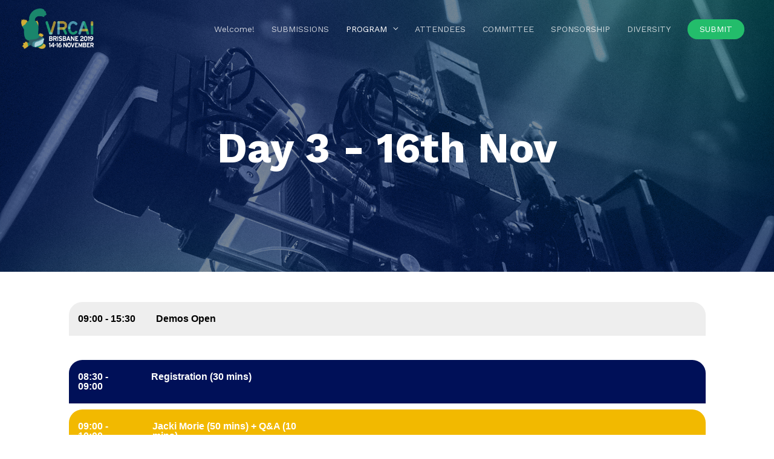

--- FILE ---
content_type: text/html; charset=UTF-8
request_url: https://vrcai.siggraph.org/program/day-three/
body_size: 14299
content:
<!DOCTYPE html>
<html lang="en-US">
<head>
<meta charset="UTF-8">
<meta name="viewport" content="width=device-width, initial-scale=1">
<link rel="profile" href="https://gmpg.org/xfn/11">

<title>Day 3 &#8211; ACM SIGGRAPH VRCAI 2019</title>
<link rel='dns-prefetch' href='//fonts.googleapis.com' />
<link rel='dns-prefetch' href='//s.w.org' />
<link rel="alternate" type="application/rss+xml" title="ACM SIGGRAPH VRCAI 2019 &raquo; Feed" href="https://vrcai.siggraph.org/feed/" />
<link rel="alternate" type="application/rss+xml" title="ACM SIGGRAPH VRCAI 2019 &raquo; Comments Feed" href="https://vrcai.siggraph.org/comments/feed/" />
		<script type="text/javascript">
			window._wpemojiSettings = {"baseUrl":"https:\/\/s.w.org\/images\/core\/emoji\/11.2.0\/72x72\/","ext":".png","svgUrl":"https:\/\/s.w.org\/images\/core\/emoji\/11.2.0\/svg\/","svgExt":".svg","source":{"concatemoji":"https:\/\/vrcai.siggraph.org\/wp\/wp-includes\/js\/wp-emoji-release.min.js?ver=5.1.19"}};
			!function(e,a,t){var n,r,o,i=a.createElement("canvas"),p=i.getContext&&i.getContext("2d");function s(e,t){var a=String.fromCharCode;p.clearRect(0,0,i.width,i.height),p.fillText(a.apply(this,e),0,0);e=i.toDataURL();return p.clearRect(0,0,i.width,i.height),p.fillText(a.apply(this,t),0,0),e===i.toDataURL()}function c(e){var t=a.createElement("script");t.src=e,t.defer=t.type="text/javascript",a.getElementsByTagName("head")[0].appendChild(t)}for(o=Array("flag","emoji"),t.supports={everything:!0,everythingExceptFlag:!0},r=0;r<o.length;r++)t.supports[o[r]]=function(e){if(!p||!p.fillText)return!1;switch(p.textBaseline="top",p.font="600 32px Arial",e){case"flag":return s([55356,56826,55356,56819],[55356,56826,8203,55356,56819])?!1:!s([55356,57332,56128,56423,56128,56418,56128,56421,56128,56430,56128,56423,56128,56447],[55356,57332,8203,56128,56423,8203,56128,56418,8203,56128,56421,8203,56128,56430,8203,56128,56423,8203,56128,56447]);case"emoji":return!s([55358,56760,9792,65039],[55358,56760,8203,9792,65039])}return!1}(o[r]),t.supports.everything=t.supports.everything&&t.supports[o[r]],"flag"!==o[r]&&(t.supports.everythingExceptFlag=t.supports.everythingExceptFlag&&t.supports[o[r]]);t.supports.everythingExceptFlag=t.supports.everythingExceptFlag&&!t.supports.flag,t.DOMReady=!1,t.readyCallback=function(){t.DOMReady=!0},t.supports.everything||(n=function(){t.readyCallback()},a.addEventListener?(a.addEventListener("DOMContentLoaded",n,!1),e.addEventListener("load",n,!1)):(e.attachEvent("onload",n),a.attachEvent("onreadystatechange",function(){"complete"===a.readyState&&t.readyCallback()})),(n=t.source||{}).concatemoji?c(n.concatemoji):n.wpemoji&&n.twemoji&&(c(n.twemoji),c(n.wpemoji)))}(window,document,window._wpemojiSettings);
		</script>
		<style type="text/css">
img.wp-smiley,
img.emoji {
	display: inline !important;
	border: none !important;
	box-shadow: none !important;
	height: 1em !important;
	width: 1em !important;
	margin: 0 .07em !important;
	vertical-align: -0.1em !important;
	background: none !important;
	padding: 0 !important;
}
</style>
	<link rel='stylesheet' id='astra-theme-css-css'  href='https://vrcai.siggraph.org/wp/wp-content/themes/astra/assets/css/minified/style.min.css?ver=1.8.3' type='text/css' media='all' />
<style id='astra-theme-css-inline-css' type='text/css'>
html{font-size:87.5%;}a,.page-title{color:#d94948;}a:hover,a:focus{color:#ff0000;}body,button,input,select,textarea{font-family:'Work Sans',sans-serif;font-weight:normal;font-size:14px;font-size:1rem;line-height:1.5;text-transform:none;}blockquote{color:#006f00;}h1,.entry-content h1,h2,.entry-content h2,h3,.entry-content h3,h4,.entry-content h4,h5,.entry-content h5,h6,.entry-content h6,.site-title,.site-title a{font-family:'Work Sans',sans-serif;font-weight:700;}.site-title{font-size:28px;font-size:2rem;}header .site-logo-img .custom-logo-link img{max-width:120px;}.astra-logo-svg{width:120px;}.ast-archive-description .ast-archive-title{font-size:40px;font-size:2.8571428571429rem;}.site-header .site-description{font-size:16px;font-size:1.1428571428571rem;}.entry-title{font-size:30px;font-size:2.1428571428571rem;}.comment-reply-title{font-size:23px;font-size:1.6428571428571rem;}.ast-comment-list #cancel-comment-reply-link{font-size:14px;font-size:1rem;}h1,.entry-content h1{font-size:70px;font-size:5rem;}h2,.entry-content h2{font-size:34px;font-size:2.4285714285714rem;}h3,.entry-content h3{font-size:23px;font-size:1.6428571428571rem;}h4,.entry-content h4{font-size:16px;font-size:1.1428571428571rem;}h5,.entry-content h5{font-size:14px;font-size:1rem;}h6,.entry-content h6{font-size:12px;font-size:0.85714285714286rem;}.ast-single-post .entry-title,.page-title{font-size:30px;font-size:2.1428571428571rem;}#secondary,#secondary button,#secondary input,#secondary select,#secondary textarea{font-size:14px;font-size:1rem;}::selection{background-color:#d94948;color:#ffffff;}body,h1,.entry-title a,.entry-content h1,h2,.entry-content h2,h3,.entry-content h3,h4,.entry-content h4,h5,.entry-content h5,h6,.entry-content h6{color:rgba(1,22,39,0.75);}.tagcloud a:hover,.tagcloud a:focus,.tagcloud a.current-item{color:#ffffff;border-color:#d94948;background-color:#d94948;}.main-header-menu a,.ast-header-custom-item a{color:rgba(1,22,39,0.75);}.main-header-menu li:hover > a,.main-header-menu li:hover > .ast-menu-toggle,.main-header-menu .ast-masthead-custom-menu-items a:hover,.main-header-menu li.focus > a,.main-header-menu li.focus > .ast-menu-toggle,.main-header-menu .current-menu-item > a,.main-header-menu .current-menu-ancestor > a,.main-header-menu .current_page_item > a,.main-header-menu .current-menu-item > .ast-menu-toggle,.main-header-menu .current-menu-ancestor > .ast-menu-toggle,.main-header-menu .current_page_item > .ast-menu-toggle{color:#d94948;}input:focus,input[type="text"]:focus,input[type="email"]:focus,input[type="url"]:focus,input[type="password"]:focus,input[type="reset"]:focus,input[type="search"]:focus,textarea:focus{border-color:#d94948;}input[type="radio"]:checked,input[type=reset],input[type="checkbox"]:checked,input[type="checkbox"]:hover:checked,input[type="checkbox"]:focus:checked,input[type=range]::-webkit-slider-thumb{border-color:#d94948;background-color:#d94948;box-shadow:none;}.site-footer a:hover + .post-count,.site-footer a:focus + .post-count{background:#d94948;border-color:#d94948;}.ast-small-footer{color:rgba(255,255,255,0.5);}.ast-small-footer > .ast-footer-overlay{background-color:#011627;}.ast-small-footer a{color:#ffffff;}.ast-small-footer a:hover{color:#dd3333;}.footer-adv .footer-adv-overlay{border-top-style:solid;border-top-color:#7a7a7a;}.ast-comment-meta{line-height:1.666666667;font-size:11px;font-size:0.78571428571429rem;}.single .nav-links .nav-previous,.single .nav-links .nav-next,.single .ast-author-details .author-title,.ast-comment-meta{color:#d94948;}.menu-toggle,button,.ast-button,.button,input#submit,input[type="button"],input[type="submit"],input[type="reset"]{border-radius:100px;padding:6px 20px;color:#ffffff;border-color:#23bd6b;background-color:#23bd6b;}button:focus,.menu-toggle:hover,button:hover,.ast-button:hover,.button:hover,input[type=reset]:hover,input[type=reset]:focus,input#submit:hover,input#submit:focus,input[type="button"]:hover,input[type="button"]:focus,input[type="submit"]:hover,input[type="submit"]:focus{color:#ffffff;border-color:#f2c635;background-color:#f2c635;}.entry-meta,.entry-meta *{line-height:1.45;color:#d94948;}.entry-meta a:hover,.entry-meta a:hover *,.entry-meta a:focus,.entry-meta a:focus *{color:#ff0000;}.ast-404-layout-1 .ast-404-text{font-size:200px;font-size:14.285714285714rem;}.widget-title{font-size:20px;font-size:1.4285714285714rem;color:rgba(1,22,39,0.75);}#cat option,.secondary .calendar_wrap thead a,.secondary .calendar_wrap thead a:visited{color:#d94948;}.secondary .calendar_wrap #today,.ast-progress-val span{background:#d94948;}.secondary a:hover + .post-count,.secondary a:focus + .post-count{background:#d94948;border-color:#d94948;}.calendar_wrap #today > a{color:#ffffff;}.ast-pagination a,.page-links .page-link,.single .post-navigation a{color:#d94948;}.ast-pagination a:hover,.ast-pagination a:focus,.ast-pagination > span:hover:not(.dots),.ast-pagination > span.current,.page-links > .page-link,.page-links .page-link:hover,.post-navigation a:hover{color:#ff0000;}.ast-header-break-point .ast-mobile-menu-buttons-minimal.menu-toggle{background:transparent;color:#ffffff;}.ast-header-break-point .ast-mobile-menu-buttons-outline.menu-toggle{background:transparent;border:1px solid #ffffff;color:#ffffff;}.ast-header-break-point .ast-mobile-menu-buttons-fill.menu-toggle{background:#ffffff;color:#000000;}.ast-header-break-point .main-header-bar .ast-button-wrap .menu-toggle{border-radius:0px;}@media (min-width:545px){.ast-page-builder-template .comments-area,.single.ast-page-builder-template .entry-header,.single.ast-page-builder-template .post-navigation{max-width:1240px;margin-left:auto;margin-right:auto;}}@media (max-width:768px){.ast-archive-description .ast-archive-title{font-size:40px;}.entry-title{font-size:30px;}h1,.entry-content h1{font-size:70px;}h2,.entry-content h2{font-size:40px;}h3,.entry-content h3{font-size:23px;}h4,.entry-content h4{font-size:18px;font-size:1.2857142857143rem;}h5,.entry-content h5{font-size:16px;font-size:1.1428571428571rem;}h6,.entry-content h6{font-size:14px;font-size:1rem;}.ast-single-post .entry-title,.page-title{font-size:30px;}}@media (max-width:544px){.ast-archive-description .ast-archive-title{font-size:40px;}.entry-title{font-size:30px;}h1,.entry-content h1{font-size:33px;}h2,.entry-content h2{font-size:25px;}h3,.entry-content h3{font-size:20px;}h4,.entry-content h4{font-size:14px;font-size:1rem;}h5,.entry-content h5{font-size:13px;font-size:0.92857142857143rem;}h6,.entry-content h6{font-size:12px;font-size:0.85714285714286rem;}.ast-single-post .entry-title,.page-title{font-size:30px;}.ast-header-break-point .site-branding img,.ast-header-break-point #masthead .site-logo-img .custom-logo-link img{max-width:74px;}.astra-logo-svg{width:74px;}.ast-header-break-point .site-logo-img .custom-mobile-logo-link img{max-width:74px;}}@media (max-width:768px){html{font-size:79.8%;}}@media (max-width:544px){html{font-size:79.8%;}}@media (min-width:769px){.ast-container{max-width:1240px;}}@font-face {font-family: "Astra";src: url( https://vrcai.siggraph.org/wp/wp-content/themes/astra/assets/fonts/astra.woff) format("woff"),url( https://vrcai.siggraph.org/wp/wp-content/themes/astra/assets/fonts/astra.ttf) format("truetype"),url( https://vrcai.siggraph.org/wp/wp-content/themes/astra/assets/fonts/astra.svg#astra) format("svg");font-weight: normal;font-style: normal;font-display: fallback;}@media (max-width:921px) {.main-header-bar .main-header-bar-navigation{display:none;}}.ast-desktop .main-header-menu.submenu-with-border .sub-menu,.ast-desktop .main-header-menu.submenu-with-border .children,.ast-desktop .main-header-menu.submenu-with-border .astra-full-megamenu-wrapper{border-color:#d94948;}.ast-desktop .main-header-menu.submenu-with-border .sub-menu,.ast-desktop .main-header-menu.submenu-with-border .children{border-top-width:2px;border-right-width:0px;border-left-width:0px;border-bottom-width:0px;border-style:solid;}.ast-desktop .main-header-menu.submenu-with-border .sub-menu .sub-menu,.ast-desktop .main-header-menu.submenu-with-border .children .children{top:-2px;}.ast-desktop .main-header-menu.submenu-with-border .sub-menu a,.ast-desktop .main-header-menu.submenu-with-border .children a{border-bottom-width:0px;border-style:solid;border-color:#eaeaea;}@media (min-width:769px){.main-header-menu .sub-menu li.ast-left-align-sub-menu:hover > ul,.main-header-menu .sub-menu li.ast-left-align-sub-menu.focus > ul{margin-left:-0px;}}.ast-small-footer{border-top-style:solid;border-top-width:0;border-top-color:#7a7a7a;}.ast-small-footer-wrap{text-align:center;}@media (max-width:920px){.ast-404-layout-1 .ast-404-text{font-size:100px;font-size:7.1428571428571rem;}}
.ast-header-break-point .site-header{border-bottom-width:0;}@media (min-width:769px){.main-header-bar{border-bottom-width:0;}}.main-header-menu .menu-item, .main-header-bar .ast-masthead-custom-menu-items{-js-display:flex;display:flex;-webkit-box-pack:center;-webkit-justify-content:center;-moz-box-pack:center;-ms-flex-pack:center;justify-content:center;-webkit-box-orient:vertical;-webkit-box-direction:normal;-webkit-flex-direction:column;-moz-box-orient:vertical;-moz-box-direction:normal;-ms-flex-direction:column;flex-direction:column;}.main-header-menu > .menu-item > a{height:100%;-webkit-box-align:center;-webkit-align-items:center;-moz-box-align:center;-ms-flex-align:center;align-items:center;-js-display:flex;display:flex;}.ast-primary-menu-disabled .main-header-bar .ast-masthead-custom-menu-items{flex:unset;}
#masthead .ast-container, .ast-header-breadcrumb .ast-container{max-width:100%;padding-left:35px;padding-right:35px;}@media (max-width:921px){#masthead .ast-container, .ast-header-breadcrumb .ast-container{padding-left:20px;padding-right:20px;}}#masthead .ast-container,.ast-header-breadcrumb .ast-container{max-width:100%;padding-left:35px;padding-right:35px;}@media (max-width:921px){#masthead .ast-container,.ast-header-breadcrumb .ast-container{padding-left:20px;padding-right:20px;}}
@media (min-width:769px){.ast-theme-transparent-header #masthead{position:absolute;left:0;right:0;}.ast-theme-transparent-header .main-header-bar, .ast-theme-transparent-header.ast-header-break-point .main-header-bar{background:none;}body.elementor-editor-active.ast-theme-transparent-header #masthead, .fl-builder-edit .ast-theme-transparent-header #masthead, body.vc_editor.ast-theme-transparent-header #masthead{z-index:0;}.ast-header-break-point.ast-replace-site-logo-transparent.ast-theme-transparent-header .custom-mobile-logo-link{display:none;}.ast-header-break-point.ast-replace-site-logo-transparent.ast-theme-transparent-header .transparent-custom-logo{display:inline-block;}.ast-theme-transparent-header .ast-above-header{background-image:none;background-color:transparent;}.ast-theme-transparent-header .ast-below-header{background-image:none;background-color:transparent;}}.ast-theme-transparent-header .site-title a, .ast-theme-transparent-header .site-title a:focus, .ast-theme-transparent-header .site-title a:hover, .ast-theme-transparent-header .site-title a:visited{color:#ffffff;}.ast-theme-transparent-header .site-header .site-description{color:#ffffff;}.ast-theme-transparent-header .main-header-menu, .ast-theme-transparent-header.ast-header-break-point .main-header-menu{background-color:rgba(255,255,255,0);}.ast-theme-transparent-header .main-header-menu ul.sub-menu{background-color:rgba(0,12,68,0.83);}.ast-theme-transparent-header .main-header-menu ul.sub-menu a:hover,.ast-theme-transparent-header .main-header-menu ul.sub-menu li:hover > a, .ast-theme-transparent-header .main-header-menu ul.sub-menu li.focus > a,.ast-theme-transparent-header .main-header-menu ul.sub-menu li.current-menu-item > a, .ast-theme-transparent-header .main-header-menu ul.sub-menu li.current-menu-item > .ast-menu-toggle,.ast-theme-transparent-header .main-header-menu ul.sub-menu li:hover > .ast-menu-toggle, .ast-theme-transparent-header .main-header-menu ul.sub-menu li.focus > .ast-menu-toggle{color:#ffffff;}.ast-theme-transparent-header .main-header-menu, .ast-theme-transparent-header .main-header-menu a, .ast-theme-transparent-header .ast-masthead-custom-menu-items, .ast-theme-transparent-header .ast-masthead-custom-menu-items a,.ast-theme-transparent-header .main-header-menu li > .ast-menu-toggle, .ast-theme-transparent-header .main-header-menu li > .ast-menu-toggle{color:rgba(255,255,255,0.75);}.ast-theme-transparent-header .main-header-menu li:hover > a, .ast-theme-transparent-header .main-header-menu li:hover > .ast-menu-toggle, .ast-theme-transparent-header .main-header-menu .ast-masthead-custom-menu-items a:hover, .ast-theme-transparent-header .main-header-menu .focus > a, .ast-theme-transparent-header .main-header-menu .focus > .ast-menu-toggle, .ast-theme-transparent-header .main-header-menu .current-menu-item > a, .ast-theme-transparent-header .main-header-menu .current-menu-ancestor > a, .ast-theme-transparent-header .main-header-menu .current_page_item > a, .ast-theme-transparent-header .main-header-menu .current-menu-item > .ast-menu-toggle, .ast-theme-transparent-header .main-header-menu .current-menu-ancestor > .ast-menu-toggle, .ast-theme-transparent-header .main-header-menu .current_page_item > .ast-menu-toggle{color:#ffffff;}@media (max-width:768px){.ast-theme-transparent-header #masthead{position:absolute;left:0;right:0;}.ast-theme-transparent-header .main-header-bar, .ast-theme-transparent-header.ast-header-break-point .main-header-bar{background:none;}body.elementor-editor-active.ast-theme-transparent-header #masthead, .fl-builder-edit .ast-theme-transparent-header #masthead, body.vc_editor.ast-theme-transparent-header #masthead{z-index:0;}.ast-header-break-point.ast-replace-site-logo-transparent.ast-theme-transparent-header .custom-mobile-logo-link{display:none;}.ast-header-break-point.ast-replace-site-logo-transparent.ast-theme-transparent-header .transparent-custom-logo{display:inline-block;}.ast-theme-transparent-header .ast-above-header{background-image:none;background-color:transparent;}.ast-theme-transparent-header .ast-below-header{background-image:none;background-color:transparent;}}@media (max-width:768px){.ast-theme-transparent-header .site-title a, .ast-theme-transparent-header .site-title a:focus, .ast-theme-transparent-header .site-title a:hover, .ast-theme-transparent-header .site-title a:visited{color:#ffffff;}.ast-theme-transparent-header .site-header .site-title a:hover{color:rgba(255,255,255,0.75);}.ast-theme-transparent-header .site-header .site-description{color:#ffffff;}.ast-theme-transparent-header .main-header-menu, .ast-theme-transparent-header.ast-header-break-point .main-header-menu{background-color:#f9f8f8;}.ast-theme-transparent-header .main-header-menu ul.sub-menu a:hover,.ast-theme-transparent-header .main-header-menu ul.sub-menu li:hover > a, .ast-theme-transparent-header .main-header-menu ul.sub-menu li.focus > a,.ast-theme-transparent-header .main-header-menu ul.sub-menu li.current-menu-item > a,.ast-theme-transparent-header .main-header-menu ul.sub-menu li.current-menu-item > .ast-menu-toggle,.ast-theme-transparent-header .main-header-menu ul.sub-menu li:hover > .ast-menu-toggle, .ast-theme-transparent-header .main-header-menu ul.sub-menu li.focus > .ast-menu-toggle{color:#000000;}.ast-theme-transparent-header .main-header-menu, .ast-theme-transparent-header .main-header-menu a, .ast-theme-transparent-header .ast-masthead-custom-menu-items, .ast-theme-transparent-header .ast-masthead-custom-menu-items a,.ast-theme-transparent-header .main-header-menu li > .ast-menu-toggle, .ast-theme-transparent-header .main-header-menu li > .ast-menu-toggle{color:rgba(1,22,39,0.75);}.ast-theme-transparent-header .main-header-menu li:hover > a, .ast-theme-transparent-header .main-header-menu li:hover > .ast-menu-toggle, .ast-theme-transparent-header .main-header-menu .ast-masthead-custom-menu-items a:hover, .ast-theme-transparent-header .main-header-menu .focus > a, .ast-theme-transparent-header .main-header-menu .focus > .ast-menu-toggle, .ast-theme-transparent-header .main-header-menu .current-menu-item > a, .ast-theme-transparent-header .main-header-menu .current-menu-ancestor > a, .ast-theme-transparent-header .main-header-menu .current_page_item > a, .ast-theme-transparent-header .main-header-menu .current-menu-item > .ast-menu-toggle, .ast-theme-transparent-header .main-header-menu .current-menu-ancestor > .ast-menu-toggle, .ast-theme-transparent-header .main-header-menu .current_page_item > .ast-menu-toggle{color:#011627;}}.ast-theme-transparent-header .main-header-bar, .ast-theme-transparent-header .site-header{border-bottom-width:0;}
.ast-breadcrumbs .trail-browse, .ast-breadcrumbs .trail-items, .ast-breadcrumbs .trail-items li{display:inline-block;margin:0;padding:0;border:none;background:inherit;text-indent:0;}.ast-breadcrumbs .trail-browse{font-size:inherit;font-style:inherit;font-weight:inherit;color:inherit;}.ast-breadcrumbs .trail-items{list-style:none;}.trail-items li::after{padding:0 0.3em;content:"»";}.trail-items li:last-of-type::after{display:none;}
</style>
<link rel='stylesheet' id='astra-google-fonts-css'  href='//fonts.googleapis.com/css?family=Work+Sans%3Anormal%2C%2C700%2C400&#038;ver=1.8.3' type='text/css' media='all' />
<link rel='stylesheet' id='astra-menu-animation-css'  href='https://vrcai.siggraph.org/wp/wp-content/themes/astra/assets/css/minified/menu-animation.min.css?ver=1.8.3' type='text/css' media='all' />
<link rel='stylesheet' id='wp-block-library-css'  href='https://vrcai.siggraph.org/wp/wp-includes/css/dist/block-library/style.min.css?ver=5.1.19' type='text/css' media='all' />
<link rel='stylesheet' id='quotescollection-block-quotes-css'  href='https://vrcai.siggraph.org/wp/wp-content/plugins/quotes-collection/blocks/quotes/style.css?ver=1553346014' type='text/css' media='all' />
<link rel='stylesheet' id='quotescollection-block-random-quote-css'  href='https://vrcai.siggraph.org/wp/wp-content/plugins/quotes-collection/blocks/random-quote/style.css?ver=1553346014' type='text/css' media='all' />
<link rel='stylesheet' id='contact-form-7-css'  href='https://vrcai.siggraph.org/wp/wp-content/plugins/contact-form-7/includes/css/styles.css?ver=5.1.4' type='text/css' media='all' />
<link rel='stylesheet' id='astra-contact-form-7-css'  href='https://vrcai.siggraph.org/wp/wp-content/themes/astra/assets/css/minified/compatibility/contact-form-7.min.css?ver=1.8.3' type='text/css' media='all' />
<link rel='stylesheet' id='wpforms-base-css'  href='https://vrcai.siggraph.org/wp/wp-content/plugins/wpforms-lite/assets/css/wpforms-base.css?ver=1.5.5.1' type='text/css' media='all' />
<link rel='stylesheet' id='font-awesome-5-all-css'  href='https://vrcai.siggraph.org/wp/wp-content/plugins/elementor/assets/lib/font-awesome/css/all.min.css?ver=3.4.0' type='text/css' media='all' />
<link rel='stylesheet' id='font-awesome-4-shim-css'  href='https://vrcai.siggraph.org/wp/wp-content/plugins/elementor/assets/lib/font-awesome/css/v4-shims.min.css?ver=3.4.0' type='text/css' media='all' />
<link rel='stylesheet' id='ea-admin-bar-css'  href='https://vrcai.siggraph.org/wp/wp-content/plugins/essential-addons-for-elementor-lite/assets/admin/css/admin-bar.css?ver=3.4.0' type='text/css' media='all' />
<link rel='stylesheet' id='eael-front-end-css'  href='//vrcai.siggraph.org/wp/wp-content/uploads/essential-addons-elementor/eael-post-998.min.css?ver=3.4.0' type='text/css' media='all' />
<link rel='stylesheet' id='hfe-style-css'  href='https://vrcai.siggraph.org/wp/wp-content/plugins/header-footer-elementor/assets/css/header-footer-elementor.css?ver=1.1.4' type='text/css' media='all' />
<link rel='stylesheet' id='elementor-icons-css'  href='https://vrcai.siggraph.org/wp/wp-content/plugins/elementor/assets/lib/eicons/css/elementor-icons.min.css?ver=5.4.0' type='text/css' media='all' />
<link rel='stylesheet' id='elementor-animations-css'  href='https://vrcai.siggraph.org/wp/wp-content/plugins/elementor/assets/lib/animations/animations.min.css?ver=2.7.4' type='text/css' media='all' />
<link rel='stylesheet' id='elementor-frontend-css'  href='https://vrcai.siggraph.org/wp/wp-content/plugins/elementor/assets/css/frontend.min.css?ver=2.7.4' type='text/css' media='all' />
<link rel='stylesheet' id='elementor-global-css'  href='https://vrcai.siggraph.org/wp/wp-content/uploads/elementor/css/global.css?ver=1571710156' type='text/css' media='all' />
<link rel='stylesheet' id='elementor-post-998-css'  href='https://vrcai.siggraph.org/wp/wp-content/uploads/elementor/css/post-998.css?ver=1573600862' type='text/css' media='all' />
<link rel='stylesheet' id='elementor-post-140-css'  href='https://vrcai.siggraph.org/wp/wp-content/uploads/elementor/css/post-140.css?ver=1571710160' type='text/css' media='all' />
<link rel='stylesheet' id='quotescollection-css'  href='https://vrcai.siggraph.org/wp/wp-content/plugins/quotes-collection/css/quotes-collection.css?ver=2.5.2' type='text/css' media='all' />
<link rel='stylesheet' id='google-fonts-1-css'  href='https://fonts.googleapis.com/css?family=Work+Sans%3A100%2C100italic%2C200%2C200italic%2C300%2C300italic%2C400%2C400italic%2C500%2C500italic%2C600%2C600italic%2C700%2C700italic%2C800%2C800italic%2C900%2C900italic%7CRoboto%3A100%2C100italic%2C200%2C200italic%2C300%2C300italic%2C400%2C400italic%2C500%2C500italic%2C600%2C600italic%2C700%2C700italic%2C800%2C800italic%2C900%2C900italic&#038;ver=5.1.19' type='text/css' media='all' />
<link rel='stylesheet' id='elementor-icons-shared-0-css'  href='https://vrcai.siggraph.org/wp/wp-content/plugins/elementor/assets/lib/font-awesome/css/fontawesome.min.css?ver=5.9.0' type='text/css' media='all' />
<link rel='stylesheet' id='elementor-icons-fa-brands-css'  href='https://vrcai.siggraph.org/wp/wp-content/plugins/elementor/assets/lib/font-awesome/css/brands.min.css?ver=5.9.0' type='text/css' media='all' />
<!--[if IE]>
<script type='text/javascript' src='https://vrcai.siggraph.org/wp/wp-content/themes/astra/assets/js/minified/flexibility.min.js?ver=1.8.3'></script>
<script type='text/javascript'>
flexibility(document.documentElement);
</script>
<![endif]-->
<script type='text/javascript' src='https://vrcai.siggraph.org/wp/wp-includes/js/jquery/jquery.js?ver=1.12.4'></script>
<script type='text/javascript' src='https://vrcai.siggraph.org/wp/wp-includes/js/jquery/jquery-migrate.min.js?ver=1.4.1'></script>
<script type='text/javascript' src='https://vrcai.siggraph.org/wp/wp-content/plugins/elementor/assets/lib/font-awesome/js/v4-shims.min.js?ver=3.4.0'></script>
<script type='text/javascript' src='https://vrcai.siggraph.org/wp/wp-content/plugins/essential-addons-for-elementor-lite/assets/admin/js/admin-bar.js?ver=3.4.0'></script>
<script type='text/javascript'>
/* <![CDATA[ */
var quotescollectionAjax = {"ajaxUrl":"https:\/\/vrcai.siggraph.org\/wp\/wp-admin\/admin-ajax.php","nonce":"1c32783538","nextQuote":"Next quote \u00bb","loading":"Loading...","error":"Error getting quote","autoRefreshMax":"20","autoRefreshCount":"0"};
/* ]]> */
</script>
<script type='text/javascript' src='https://vrcai.siggraph.org/wp/wp-content/plugins/quotes-collection/js/quotes-collection.js?ver=2.5.2'></script>
<link rel='https://api.w.org/' href='https://vrcai.siggraph.org/wp-json/' />
<link rel="EditURI" type="application/rsd+xml" title="RSD" href="https://vrcai.siggraph.org/wp/xmlrpc.php?rsd" />
<link rel="wlwmanifest" type="application/wlwmanifest+xml" href="https://vrcai.siggraph.org/wp/wp-includes/wlwmanifest.xml" /> 
<meta name="generator" content="WordPress 5.1.19" />
<link rel="canonical" href="https://vrcai.siggraph.org/program/day-three/" />
<link rel='shortlink' href='https://vrcai.siggraph.org/?p=998' />
<link rel="alternate" type="application/json+oembed" href="https://vrcai.siggraph.org/wp-json/oembed/1.0/embed?url=https%3A%2F%2Fvrcai.siggraph.org%2Fprogram%2Fday-three%2F" />
<link rel="alternate" type="text/xml+oembed" href="https://vrcai.siggraph.org/wp-json/oembed/1.0/embed?url=https%3A%2F%2Fvrcai.siggraph.org%2Fprogram%2Fday-three%2F&#038;format=xml" />
		<style type="text/css">.recentcomments a{display:inline !important;padding:0 !important;margin:0 !important;}</style>
		</head>

<body itemtype='https://schema.org/WebPage' itemscope='itemscope' class="page-template-default page page-id-998 page-child parent-pageid-329 wp-custom-logo ehf-footer ehf-template-astra ehf-stylesheet-astra ast-desktop ast-page-builder-template ast-no-sidebar astra-1.8.3 ast-header-custom-item-inside group-blog ast-single-post ast-replace-site-logo-transparent ast-inherit-site-logo-transparent ast-theme-transparent-header elementor-default elementor-page elementor-page-998">

<div id="page" class="hfeed site">
	<a class="skip-link screen-reader-text" href="#content">Skip to content</a>

	
	
		<header itemtype="https://schema.org/WPHeader" itemscope="itemscope" id="masthead" class="site-header ast-primary-submenu-animation-fade header-main-layout-1 ast-primary-menu-enabled ast-hide-custom-menu-mobile ast-menu-toggle-icon ast-mobile-header-inline" role="banner">

			
			
<div class="main-header-bar-wrap">
	<div class="main-header-bar">
				<div class="ast-container">

			<div class="ast-flex main-header-container">
				
		<div class="site-branding">
			<div class="ast-site-identity" itemscope="itemscope" itemtype="https://schema.org/Organization">
				<span class="site-logo-img"><a href="https://vrcai.siggraph.org/" class="custom-logo-link transparent-custom-logo" rel="home" itemprop="url"><img width="1444" height="812" src="https://vrcai.siggraph.org/wp/wp-content/uploads/2019/06/VRCAI-Logo-Colour-14-16.png" class="custom-logo" alt="" srcset="https://vrcai.siggraph.org/wp/wp-content/uploads/2019/06/VRCAI-Logo-Colour-14-16.png 1x, https://vrcai.siggraph.org/wp/wp-content/uploads/2019/06/VRCAI-Logo-Colour-14-16.png 2x" sizes="(max-width: 1444px) 100vw, 1444px" /></a></span>			</div>
		</div>

		<!-- .site-branding -->
				<div class="ast-mobile-menu-buttons">

			
					<div class="ast-button-wrap">
			<button type="button" class="menu-toggle main-header-menu-toggle  ast-mobile-menu-buttons-outline "  aria-controls='primary-menu' aria-expanded='false'>
				<span class="screen-reader-text">Main Menu</span>
				<span class="menu-toggle-icon"></span>
							</button>
		</div>
			
			
		</div>
			<div class="ast-main-header-bar-alignment"><div class="main-header-bar-navigation"><nav itemtype="https://schema.org/SiteNavigationElement" itemscope="itemscope" id="site-navigation" class="ast-flex-grow-1 navigation-accessibility" role="navigation" aria-label="Site Navigation"><div class="main-navigation"><ul id="primary-menu" class="main-header-menu ast-nav-menu ast-flex ast-justify-content-flex-end  submenu-with-border astra-menu-animation-fade "><li id="menu-item-15" class="menu-item menu-item-type-post_type menu-item-object-page menu-item-home menu-item-15"><a href="https://vrcai.siggraph.org/">Welcome!</a></li>
<li id="menu-item-13" class="menu-item menu-item-type-post_type menu-item-object-page menu-item-13"><a href="https://vrcai.siggraph.org/submissions/">SUBMISSIONS</a></li>
<li id="menu-item-12" class="menu-item menu-item-type-post_type menu-item-object-page current-page-ancestor current-menu-ancestor current-menu-parent current-page-parent current_page_parent current_page_ancestor menu-item-has-children menu-item-12"><a href="https://vrcai.siggraph.org/program/">PROGRAM</a><button class="ast-menu-toggle" role="button" aria-expanded="false"><span class="screen-reader-text">Menu Toggle</span></button>
<ul class="sub-menu">
	<li id="menu-item-1126" class="menu-item menu-item-type-post_type menu-item-object-page menu-item-1126"><a href="https://vrcai.siggraph.org/edxr/">VRCAI EDXR 2019</a></li>
	<li id="menu-item-716" class="menu-item menu-item-type-post_type menu-item-object-page menu-item-716"><a href="https://vrcai.siggraph.org/program/industry/">INDUSTRY</a></li>
	<li id="menu-item-1004" class="menu-item menu-item-type-post_type menu-item-object-page menu-item-1004"><a href="https://vrcai.siggraph.org/program/day-one/">Day 1</a></li>
	<li id="menu-item-1005" class="menu-item menu-item-type-post_type menu-item-object-page menu-item-1005"><a href="https://vrcai.siggraph.org/program/day-two/">Day 2</a></li>
	<li id="menu-item-1006" class="menu-item menu-item-type-post_type menu-item-object-page current-menu-item page_item page-item-998 current_page_item menu-item-1006"><a href="https://vrcai.siggraph.org/program/day-three/" aria-current="page">Day 3</a></li>
</ul>
</li>
<li id="menu-item-517" class="menu-item menu-item-type-post_type menu-item-object-page menu-item-517"><a href="https://vrcai.siggraph.org/attendees/">ATTENDEES</a></li>
<li id="menu-item-330" class="menu-item menu-item-type-post_type menu-item-object-page menu-item-330"><a href="https://vrcai.siggraph.org/committee/">COMMITTEE</a></li>
<li id="menu-item-731" class="menu-item menu-item-type-post_type menu-item-object-page menu-item-731"><a href="https://vrcai.siggraph.org/sponsorship/">SPONSORSHIP</a></li>
<li id="menu-item-1093" class="menu-item menu-item-type-post_type menu-item-object-page menu-item-1093"><a href="https://vrcai.siggraph.org/diversity/">DIVERSITY</a></li>
			<li class="ast-masthead-custom-menu-items button-custom-menu-item">
				<a class="ast-custom-button-link" href="https://easychair.org/conferences/?conf=vrcai2019"><button class=ast-button>SUBMIT</button></a><a class="menu-link" href="https://easychair.org/conferences/?conf=vrcai2019">SUBMIT</a>			</li>
			</ul></div></nav></div></div>			</div><!-- Main Header Container -->
		</div><!-- ast-row -->
			</div> <!-- Main Header Bar -->
</div> <!-- Main Header Bar Wrap -->

			
		</header><!-- #masthead -->

		
	
	
	<div id="content" class="site-content">

		<div class="ast-container">

		

	<div id="primary" class="content-area primary">

		
					<main id="main" class="site-main" role="main">

				
					
					

<article itemtype="https://schema.org/CreativeWork" itemscope="itemscope" id="post-998" class="post-998 page type-page status-publish ast-article-single">

	
	<header class="entry-header ast-header-without-markup">

		
			</header><!-- .entry-header -->

	<div class="entry-content clear" itemprop="text">

		
				<div data-elementor-type="wp-post" data-elementor-id="998" class="elementor elementor-998" data-elementor-settings="[]">
			<div class="elementor-inner">
				<div class="elementor-section-wrap">
							<section class="elementor-element elementor-element-7d0b1fd elementor-section-content-middle elementor-section-boxed elementor-section-height-default elementor-section-height-default elementor-section elementor-top-section" data-id="7d0b1fd" data-element_type="section" data-settings="{&quot;background_background&quot;:&quot;classic&quot;}">
							<div class="elementor-background-overlay"></div>
							<div class="elementor-container elementor-column-gap-no">
				<div class="elementor-row">
				<div class="elementor-element elementor-element-2365ee4d elementor-column elementor-col-100 elementor-top-column" data-id="2365ee4d" data-element_type="column">
			<div class="elementor-column-wrap  elementor-element-populated">
					<div class="elementor-widget-wrap">
				<div class="elementor-element elementor-element-3e363d46 elementor-widget elementor-widget-heading" data-id="3e363d46" data-element_type="widget" data-widget_type="heading.default">
				<div class="elementor-widget-container">
			<h1 class="elementor-heading-title elementor-size-default">Day 3 - 16th Nov</h1>		</div>
				</div>
				<div class="elementor-element elementor-element-2624bdf elementor-widget elementor-widget-text-editor" data-id="2624bdf" data-element_type="widget" data-widget_type="text-editor.default">
				<div class="elementor-widget-container">
					<div class="elementor-text-editor elementor-clearfix"></div>
				</div>
				</div>
						</div>
			</div>
		</div>
						</div>
			</div>
		</section>
				<section class="elementor-element elementor-element-eb7a287 elementor-section-boxed elementor-section-height-default elementor-section-height-default elementor-section elementor-top-section" data-id="eb7a287" data-element_type="section">
						<div class="elementor-container elementor-column-gap-default">
				<div class="elementor-row">
				<div class="elementor-element elementor-element-7b813a7 elementor-column elementor-col-100 elementor-top-column" data-id="7b813a7" data-element_type="column">
			<div class="elementor-column-wrap  elementor-element-populated">
					<div class="elementor-widget-wrap">
				<div class="elementor-element elementor-element-4d9297b eael-table-align-center eael-dt-th-align-left eael-dt-td-align-left elementor-widget elementor-widget-eael-data-table" data-id="4d9297b" data-element_type="widget" data-widget_type="eael-data-table.default">
				<div class="elementor-widget-container">
					<div class="eael-data-table-wrap" data-table_id="4d9297b" data-custom_responsive="false">
			<table class="tablesorter eael-data-table center" id="eael-data-table-4d9297b">
			    <thead>
			        <tr class="table-header">
									            <th class="" id="" colspan="1">
														<span class="data-table-header-text">09:00 - 15:30</span></th>
			        				            <th class="" id="" colspan="1">
														<span class="data-table-header-text">Demos Open ⠀⠀⠀⠀⠀⠀⠀⠀⠀⠀⠀⠀⠀⠀⠀⠀⠀⠀⠀ ⠀⠀⠀⠀⠀ ⠀⠀⠀⠀ ⠀⠀⠀⠀⠀⠀⠀⠀⠀⠀⠀⠀⠀⠀⠀⠀⠀⠀⠀⠀⠀⠀⠀⠀⠀⠀⠀⠀⠀⠀⠀⠀⠀⠀</span></th>
			        				        </tr>
			    </thead>
			  	<tbody>
								    </tbody>
			</table>
		</div>
	  			</div>
				</div>
				<div class="elementor-element elementor-element-36393c6 elementor-widget elementor-widget-spacer" data-id="36393c6" data-element_type="widget" data-widget_type="spacer.default">
				<div class="elementor-widget-container">
					<div class="elementor-spacer">
			<div class="elementor-spacer-inner"></div>
		</div>
				</div>
				</div>
				<div class="elementor-element elementor-element-73ca920 eael-table-align-center eael-dt-th-align-left eael-dt-td-align-left elementor-widget elementor-widget-eael-data-table" data-id="73ca920" data-element_type="widget" data-widget_type="eael-data-table.default">
				<div class="elementor-widget-container">
					<div class="eael-data-table-wrap" data-table_id="73ca920" data-custom_responsive="false">
			<table class="tablesorter eael-data-table center" id="eael-data-table-73ca920">
			    <thead>
			        <tr class="table-header">
									            <th class="" id="" colspan="1">
														<span class="data-table-header-text">08:30 - 09:00</span></th>
			        				            <th class="" id="" colspan="1">
														<span class="data-table-header-text">Registration (30 mins) ⠀⠀⠀⠀⠀⠀⠀⠀⠀⠀⠀⠀⠀⠀⠀⠀⠀⠀⠀ ⠀⠀⠀⠀⠀ ⠀⠀⠀⠀ ⠀⠀⠀⠀⠀⠀⠀⠀⠀⠀⠀⠀⠀⠀⠀⠀⠀⠀⠀⠀⠀⠀⠀⠀⠀⠀⠀⠀⠀⠀⠀⠀⠀⠀</span></th>
			        				        </tr>
			    </thead>
			  	<tbody>
								    </tbody>
			</table>
		</div>
	  			</div>
				</div>
				<div class="elementor-element elementor-element-9c7e715 eael-table-align-center eael-dt-th-align-left eael-dt-td-align-left elementor-widget elementor-widget-eael-data-table" data-id="9c7e715" data-element_type="widget" data-widget_type="eael-data-table.default">
				<div class="elementor-widget-container">
					<div class="eael-data-table-wrap" data-table_id="9c7e715" data-custom_responsive="false">
			<table class="tablesorter eael-data-table center" id="eael-data-table-9c7e715">
			    <thead>
			        <tr class="table-header">
									            <th class="" id="" colspan="1">
														<span class="data-table-header-text">09:00 - 10:00</span></th>
			        				            <th class="" id="" colspan="1">
														<span class="data-table-header-text">Jacki Morie (50 mins) + Q&A (10 mins)⠀⠀⠀⠀⠀⠀⠀⠀⠀⠀⠀⠀⠀⠀⠀⠀⠀⠀⠀⠀⠀⠀⠀⠀⠀⠀⠀⠀⠀⠀⠀⠀⠀⠀⠀⠀⠀⠀⠀⠀⠀⠀⠀⠀⠀⠀⠀⠀⠀⠀⠀⠀</span></th>
			        				        </tr>
			    </thead>
			  	<tbody>
											<tr>
													</tr>
			        			    </tbody>
			</table>
		</div>
	  			</div>
				</div>
				<div class="elementor-element elementor-element-1c92459 eael-table-align-center eael-dt-th-align-left eael-dt-td-align-left elementor-widget elementor-widget-eael-data-table" data-id="1c92459" data-element_type="widget" data-widget_type="eael-data-table.default">
				<div class="elementor-widget-container">
					<div class="eael-data-table-wrap" data-table_id="1c92459" data-custom_responsive="false">
			<table class="tablesorter eael-data-table center" id="eael-data-table-1c92459">
			    <thead>
			        <tr class="table-header">
									            <th class="" id="" colspan="1">
														<span class="data-table-header-text">10:00 - 10:10</span></th>
			        				            <th class="" id="" colspan="1">
														<span class="data-table-header-text">Break (10 mins)⠀⠀⠀⠀⠀⠀⠀⠀⠀⠀⠀⠀⠀⠀⠀⠀⠀⠀⠀⠀⠀⠀⠀⠀⠀⠀⠀⠀⠀⠀⠀⠀⠀⠀⠀⠀⠀⠀⠀⠀⠀⠀⠀⠀⠀⠀⠀⠀⠀⠀⠀⠀⠀⠀⠀⠀⠀⠀⠀⠀⠀⠀⠀⠀⠀⠀⠀</span></th>
			        				        </tr>
			    </thead>
			  	<tbody>
											<tr>
													</tr>
			        			    </tbody>
			</table>
		</div>
	  			</div>
				</div>
				<div class="elementor-element elementor-element-76309fe eael-table-align-center eael-dt-th-align-left eael-dt-td-align-left elementor-widget elementor-widget-eael-data-table" data-id="76309fe" data-element_type="widget" data-widget_type="eael-data-table.default">
				<div class="elementor-widget-container">
					<div class="eael-data-table-wrap" data-table_id="76309fe" data-custom_responsive="false">
			<table class="tablesorter eael-data-table center" id="eael-data-table-76309fe">
			    <thead>
			        <tr class="table-header">
									            <th class="" id="" colspan="1">
														<span class="data-table-header-text">10:10 - 11:25</span></th>
			        				            <th class="" id="" colspan="1">
														<span class="data-table-header-text">Session 7 (1 hr 15 mins)⠀⠀⠀⠀⠀⠀⠀⠀⠀⠀⠀⠀⠀⠀⠀⠀⠀⠀⠀⠀⠀⠀⠀⠀⠀⠀⠀⠀⠀⠀⠀⠀⠀⠀⠀⠀⠀⠀⠀⠀⠀⠀⠀⠀⠀⠀⠀⠀⠀⠀⠀⠀⠀⠀⠀⠀</span></th>
			        				        </tr>
			    </thead>
			  	<tbody>
											<tr>
																												<td colspan="" rowspan="" class="" id="">
												<div class="td-content-wrapper"><div class="td-content">10:10 - 10:20</div></div>
											</td>
																																									<td colspan="" rowspan="" class="" id="">
												<div class="td-content-wrapper"><div class="td-content"><div>Data Presentation with Haptic Glyphs: A Pilot Study</div><div> </div><div>Shamima Yasmin (Eastern Washington University)</div></div></div>
											</td>
																										</tr>
			        						<tr>
																												<td colspan="" rowspan="" class="" id="">
												<div class="td-content-wrapper"><div class="td-content">10:20 - 10:30</div></div>
											</td>
																																									<td colspan="" rowspan="" class="" id="">
												<div class="td-content-wrapper"><div class="td-content"><div>An augmented reality application for mobile visualization of GIS-referenced landscape planning projects</div><div> </div><div>Jan-Erik Kilimann (Osnabrück, University of Applied Sciences); Denis Heitkamp (Osnabrück, University of Applied Sciences); Philipp Lensing (Osnabrück, University of Applied Sciences)</div></div></div>
											</td>
																										</tr>
			        						<tr>
																												<td colspan="" rowspan="" class="" id="">
												<div class="td-content-wrapper"><div class="td-content">10:30 - 10:40</div></div>
											</td>
																																									<td colspan="" rowspan="" class="" id="">
												<div class="td-content-wrapper"><div class="td-content"><div>A Multi-User 360-Video Streaming System for Wireless Network</div><div> </div><div>Haowei Cao (Shanghai Jiao Tong University); Jialiang Lu (Shanghai Jiao Tong University); Nan Zong (Shanghai Jiao Tong University)</div></div></div>
											</td>
																										</tr>
			        						<tr>
																												<td colspan="" rowspan="" class="" id="">
												<div class="td-content-wrapper"><div class="td-content">10:40 - 10:50</div></div>
											</td>
																																									<td colspan="" rowspan="" class="" id="">
												<div class="td-content-wrapper"><div class="td-content"><div>Combination of Mechanical and Electrical Stimulation for an Intense and Realistic Tactile Sensation</div><div> </div><div>Ryo Mizuhara (The University of Electro-Communications); Akifumi Takahashi (The University of Electro-Communications); Hiroyuki Kajimoto (The University of Electro-Communications)</div></div></div>
											</td>
																										</tr>
			        						<tr>
																												<td colspan="" rowspan="" class="" id="">
												<div class="td-content-wrapper"><div class="td-content">10:50 - 11:00</div></div>
											</td>
																																									<td colspan="" rowspan="" class="" id="">
												<div class="td-content-wrapper"><div class="td-content"><div>HypAR: Situated Mineralogy Exploration in Augmented Reality</div><div> </div><div>Ulrich Engelke (CSIRO); Casey Rogers (Curtin University); Jens Klump (CSIRO); Ian Lau (CSIRO)</div></div></div>
											</td>
																										</tr>
			        						<tr>
																												<td colspan="" rowspan="" class="" id="">
												<div class="td-content-wrapper"><div class="td-content">11:00 - 11:10</div></div>
											</td>
																																									<td colspan="" rowspan="" class="" id="">
												<div class="td-content-wrapper"><div class="td-content"><div>FUROSHIKI: Augmented Reality Media That Conveys Japanese Traditional Culture</div><div> </div><div>Kei Kobayashi (University of Tsukuba); Kazuma Nagata (University of Tsukuba); Soh Masuko (Rakuten Institute of Technology); Junichi Hoshino (University of Tsukuba)</div></div></div>
											</td>
																										</tr>
			        						<tr>
																												<td colspan="" rowspan="" class="" id="">
												<div class="td-content-wrapper"><div class="td-content">11:10 - 11:25</div></div>
											</td>
																																									<td colspan="" rowspan="" class="" id="">
												<div class="td-content-wrapper"><div class="td-content">Q&A Panel</div></div>
											</td>
																										</tr>
			        			    </tbody>
			</table>
		</div>
	  			</div>
				</div>
				<div class="elementor-element elementor-element-05cfd2d eael-table-align-center eael-dt-th-align-left eael-dt-td-align-left elementor-widget elementor-widget-eael-data-table" data-id="05cfd2d" data-element_type="widget" data-widget_type="eael-data-table.default">
				<div class="elementor-widget-container">
					<div class="eael-data-table-wrap" data-table_id="05cfd2d" data-custom_responsive="false">
			<table class="tablesorter eael-data-table center" id="eael-data-table-05cfd2d">
			    <thead>
			        <tr class="table-header">
									            <th class="" id="" colspan="1">
														<span class="data-table-header-text">11:25 - 11:45</span></th>
			        				            <th class="" id="" colspan="1">
														<span class="data-table-header-text">Morning Tea + Coffee Break (20 mins)⠀⠀⠀⠀⠀⠀⠀⠀⠀⠀⠀⠀⠀⠀⠀⠀⠀⠀⠀⠀⠀⠀⠀⠀⠀⠀⠀⠀⠀⠀⠀⠀⠀⠀⠀⠀⠀⠀⠀⠀⠀⠀⠀⠀⠀</span></th>
			        				        </tr>
			    </thead>
			  	<tbody>
											<tr>
													</tr>
			        			    </tbody>
			</table>
		</div>
	  			</div>
				</div>
				<div class="elementor-element elementor-element-d6726b4 eael-table-align-center eael-dt-th-align-left eael-dt-td-align-left elementor-widget elementor-widget-eael-data-table" data-id="d6726b4" data-element_type="widget" data-widget_type="eael-data-table.default">
				<div class="elementor-widget-container">
					<div class="eael-data-table-wrap" data-table_id="d6726b4" data-custom_responsive="false">
			<table class="tablesorter eael-data-table center" id="eael-data-table-d6726b4">
			    <thead>
			        <tr class="table-header">
									            <th class="" id="" colspan="1">
														<span class="data-table-header-text">11:45 - 12:45</span></th>
			        				            <th class="" id="" colspan="1">
														<span class="data-table-header-text">Session 8 (1 hr)⠀⠀⠀⠀⠀⠀⠀⠀⠀⠀⠀⠀⠀⠀⠀⠀⠀⠀⠀⠀⠀⠀</span></th>
			        				        </tr>
			    </thead>
			  	<tbody>
											<tr>
																												<td colspan="" rowspan="" class="" id="">
												<div class="td-content-wrapper"><div class="td-content">11:45 - 12:00</div></div>
											</td>
																																									<td colspan="" rowspan="" class="" id="">
												<div class="td-content-wrapper"><div class="td-content"><p><span style="font-weight: 400;">Head-Fingers-Arms: Physically-Coupled and Decoupled Multimodal Interaction Designs in Mobile VR⠀⠀⠀⠀⠀⠀⠀⠀⠀⠀⠀⠀⠀</span></p><p>Pallavi Mohan (Nanyang Technological University); Wooi Boon Goh (Nanyang Technological University); Chi-Wing Fu (The Chinese University of Hong Kong (CUHK)); Sai-Kit Yeung (The Hong Kong University of Science and Technology (HKUST))</p></div></div>
											</td>
																										</tr>
			        						<tr>
																												<td colspan="" rowspan="" class="" id="">
												<div class="td-content-wrapper"><div class="td-content">12:00 - 12:15</div></div>
											</td>
																																									<td colspan="" rowspan="" class="" id="">
												<div class="td-content-wrapper"><div class="td-content"><p><span style="font-weight: 400;">FEETICHE: FEET Input for Contactless Hand gEsture Interaction</span></p><p>Daniel Lopes (INESC-ID Lisboa); Filipe Relvas (INESC-ID/U Lisboa); Soraia Paulo (IST/UL/INESC-ID); Yosra Rekik (Université Polytechnique Hauts-de-France, LAMIH, CNRS UMR 8201); Laurent Grisoni (Université de Lille, CRIStAL, CNRS UMR 9189); Joaquim Jorge (INESC-ID/U Lisboa)</p></div></div>
											</td>
																										</tr>
			        						<tr>
																												<td colspan="" rowspan="" class="" id="">
												<div class="td-content-wrapper"><div class="td-content">12:15 - 12:30</div></div>
											</td>
																																									<td colspan="" rowspan="" class="" id="">
												<div class="td-content-wrapper"><div class="td-content"><p><span style="font-weight: 400;">Visualizing and Interacting with Hierarchical Menus in Immersive Augmented Reality</span></p><p>Majid Pourmemar (Concordia University); Charalambos Poullis (Concordia University)</p></div></div>
											</td>
																										</tr>
			        						<tr>
																												<td colspan="" rowspan="" class="" id="">
												<div class="td-content-wrapper"><div class="td-content">12:30 - 12:45</div></div>
											</td>
																																									<td colspan="" rowspan="" class="" id="">
												<div class="td-content-wrapper"><div class="td-content">Q&A Panel</div></div>
											</td>
																										</tr>
			        			    </tbody>
			</table>
		</div>
	  			</div>
				</div>
				<div class="elementor-element elementor-element-bf20e0d eael-table-align-center eael-dt-th-align-left eael-dt-td-align-left elementor-widget elementor-widget-eael-data-table" data-id="bf20e0d" data-element_type="widget" data-widget_type="eael-data-table.default">
				<div class="elementor-widget-container">
					<div class="eael-data-table-wrap" data-table_id="bf20e0d" data-custom_responsive="false">
			<table class="tablesorter eael-data-table center" id="eael-data-table-bf20e0d">
			    <thead>
			        <tr class="table-header">
									            <th class="" id="" colspan="1">
														<span class="data-table-header-text">12:45 - 13:50</span></th>
			        				            <th class="" id="" colspan="1">
														<span class="data-table-header-text">Lunch Break + The <a href="http://www.indigi-tell.com.au/IndigenousVR/">Indigenous VR</a> Q&A (65 mins)⠀⠀⠀⠀⠀⠀⠀⠀⠀⠀⠀⠀⠀⠀⠀⠀⠀⠀⠀⠀⠀⠀⠀⠀⠀⠀⠀⠀⠀⠀⠀⠀⠀⠀⠀⠀⠀⠀⠀⠀⠀⠀⠀⠀</span></th>
			        				        </tr>
			    </thead>
			  	<tbody>
											<tr>
													</tr>
			        			    </tbody>
			</table>
		</div>
	  			</div>
				</div>
				<div class="elementor-element elementor-element-e8f8090 eael-table-align-center eael-dt-th-align-left eael-dt-td-align-left elementor-widget elementor-widget-eael-data-table" data-id="e8f8090" data-element_type="widget" data-widget_type="eael-data-table.default">
				<div class="elementor-widget-container">
					<div class="eael-data-table-wrap" data-table_id="e8f8090" data-custom_responsive="false">
			<table class="tablesorter eael-data-table center" id="eael-data-table-e8f8090">
			    <thead>
			        <tr class="table-header">
									            <th class="" id="" colspan="1">
														<span class="data-table-header-text">13:50 - 14:30</span></th>
			        				            <th class="" id="" colspan="1">
														<span class="data-table-header-text">Anita Byrnes (30 mins) + Q&A (10 mins)⠀⠀⠀⠀⠀⠀⠀⠀⠀⠀⠀⠀⠀⠀⠀⠀⠀⠀⠀⠀⠀⠀⠀⠀⠀⠀⠀⠀⠀⠀⠀⠀⠀⠀⠀⠀⠀⠀⠀⠀⠀⠀⠀⠀⠀⠀⠀⠀⠀⠀⠀</span></th>
			        				        </tr>
			    </thead>
			  	<tbody>
											<tr>
													</tr>
			        			    </tbody>
			</table>
		</div>
	  			</div>
				</div>
				<div class="elementor-element elementor-element-1fc2869 eael-table-align-center eael-dt-th-align-left eael-dt-td-align-left elementor-widget elementor-widget-eael-data-table" data-id="1fc2869" data-element_type="widget" data-widget_type="eael-data-table.default">
				<div class="elementor-widget-container">
					<div class="eael-data-table-wrap" data-table_id="1fc2869" data-custom_responsive="false">
			<table class="tablesorter eael-data-table center" id="eael-data-table-1fc2869">
			    <thead>
			        <tr class="table-header">
									            <th class="" id="" colspan="1">
														<span class="data-table-header-text">14:30 - 15:45</span></th>
			        				            <th class="" id="" colspan="1">
														<span class="data-table-header-text">Session 9 (1 hr)</span></th>
			        				        </tr>
			    </thead>
			  	<tbody>
											<tr>
																												<td colspan="" rowspan="" class="" id="">
												<div class="td-content-wrapper"><div class="td-content">14:30 - 14:45</div></div>
											</td>
																																									<td colspan="" rowspan="" class="" id="">
												<div class="td-content-wrapper"><div class="td-content"><div>Augmented Reality-Based Procedural Task Training Application for Less Privileged Children and Autistic Individuals</div><div> </div><div>Katyayan Singh (IIIT Delhi); Ayushi Shrivastava (IIIT Delhi); Krishnaveni Achary (Tamanna); Arindam Dey (The University of Queensland); Ojaswa Sharma (IIIT Delhi)</div></div></div>
											</td>
																										</tr>
			        						<tr>
																												<td colspan="" rowspan="" class="" id="">
												<div class="td-content-wrapper"><div class="td-content">14:45 - 15:00</div></div>
											</td>
																																									<td colspan="" rowspan="" class="" id="">
												<div class="td-content-wrapper"><div class="td-content"><div>Immersive applications: what if users are in the autism spectrum?  An experience of headsets engagement evaluation with ASD users</div><div> </div><div>Laura Tarantino (Università dell'Aquila); Giovanni De Gasperis (DISIM, Univ. L'Aquila); Tania Di Mascio (DISIM, University of L'Aquila); Maria Chiara Pino (University of L'Aquila)</div></div></div>
											</td>
																										</tr>
			        						<tr>
																												<td colspan="" rowspan="" class="" id="">
												<div class="td-content-wrapper"><div class="td-content">15:00 - 15:15</div></div>
											</td>
																																									<td colspan="" rowspan="" class="" id="">
												<div class="td-content-wrapper"><div class="td-content"><div>Don't Panic: Recursive Interactions in a Miniature Metaworld</div><div> </div><div>Andrew Bluff (University of Technology, Sydney); Andrew Johnston (University of Technology, Sydney)</div></div></div>
											</td>
																										</tr>
			        						<tr>
																												<td colspan="" rowspan="" class="" id="">
												<div class="td-content-wrapper"><div class="td-content">15:15 - 15:30</div></div>
											</td>
																																									<td colspan="" rowspan="" class="" id="">
												<div class="td-content-wrapper"><div class="td-content">Q&A Panel</div></div>
											</td>
																										</tr>
			        			    </tbody>
			</table>
		</div>
	  			</div>
				</div>
				<div class="elementor-element elementor-element-e257142 eael-table-align-center eael-dt-th-align-left eael-dt-td-align-left elementor-widget elementor-widget-eael-data-table" data-id="e257142" data-element_type="widget" data-widget_type="eael-data-table.default">
				<div class="elementor-widget-container">
					<div class="eael-data-table-wrap" data-table_id="e257142" data-custom_responsive="false">
			<table class="tablesorter eael-data-table center" id="eael-data-table-e257142">
			    <thead>
			        <tr class="table-header">
									            <th class="" id="" colspan="1">
														<span class="data-table-header-text">15:30 - 15:50</span></th>
			        				            <th class="" id="" colspan="1">
														<span class="data-table-header-text">Afternoon Tea + Coffee Break (20 mins)⠀⠀⠀⠀⠀⠀⠀⠀⠀⠀⠀⠀⠀⠀⠀⠀⠀⠀⠀⠀⠀⠀⠀⠀⠀⠀⠀⠀⠀⠀⠀⠀⠀⠀⠀⠀⠀⠀⠀⠀⠀⠀⠀⠀⠀⠀⠀⠀⠀⠀</span></th>
			        				        </tr>
			    </thead>
			  	<tbody>
											<tr>
													</tr>
			        			    </tbody>
			</table>
		</div>
	  			</div>
				</div>
				<div class="elementor-element elementor-element-9409ccb eael-table-align-center eael-dt-th-align-left eael-dt-td-align-left elementor-widget elementor-widget-eael-data-table" data-id="9409ccb" data-element_type="widget" data-widget_type="eael-data-table.default">
				<div class="elementor-widget-container">
					<div class="eael-data-table-wrap" data-table_id="9409ccb" data-custom_responsive="false">
			<table class="tablesorter eael-data-table center" id="eael-data-table-9409ccb">
			    <thead>
			        <tr class="table-header">
									            <th class="" id="" colspan="1">
														<span class="data-table-header-text">15:50 - 16:50</span></th>
			        				            <th class="" id="" colspan="1">
														<span class="data-table-header-text">Session 10 (1 hr)</span></th>
			        				        </tr>
			    </thead>
			  	<tbody>
											<tr>
																												<td colspan="" rowspan="" class="" id="">
												<div class="td-content-wrapper"><div class="td-content">15:50 - 16:05</div></div>
											</td>
																																									<td colspan="" rowspan="" class="" id="">
												<div class="td-content-wrapper"><div class="td-content"><p><span style="font-weight: 400;">Grammar of VR Storytelling: Narrative Immersion and Experiential Fidelity in VR Cinema⠀⠀⠀⠀⠀⠀⠀⠀⠀⠀⠀⠀⠀⠀⠀⠀⠀⠀⠀⠀⠀⠀⠀⠀⠀</span></p><p>Jayesh S. Pillai (Indian Institute of Technology, Bombay, India); Manvi Verma (School of Design, UPES, Dehradun, Uttrakhand, India)</p></div></div>
											</td>
																										</tr>
			        						<tr>
																												<td colspan="" rowspan="" class="" id="">
												<div class="td-content-wrapper"><div class="td-content">16:05 - 16:20</div></div>
											</td>
																																									<td colspan="" rowspan="" class="" id="">
												<div class="td-content-wrapper"><div class="td-content"><p><span style="font-weight: 400;">Situated Storytelling with SLAM Enabled Augmented Reality</span></p><p>Sarah Ketchell (University of Tasmania); Winyu Chinthammit (University of Tasmania); Ulrich Engelke (CSIRO)</p></div></div>
											</td>
																										</tr>
			        						<tr>
																												<td colspan="" rowspan="" class="" id="">
												<div class="td-content-wrapper"><div class="td-content">16:20 - 16:35</div></div>
											</td>
																																									<td colspan="" rowspan="" class="" id="">
												<div class="td-content-wrapper"><div class="td-content"><p><span style="font-weight: 400;">The Artistic Approach to Virtual Reality</span></p><p>Brendan Kelley (Colorado State University); Cyane Tornatzky (Colorado State University)</p></div></div>
											</td>
																										</tr>
			        						<tr>
																												<td colspan="" rowspan="" class="" id="">
												<div class="td-content-wrapper"><div class="td-content">16:35 - 16:50</div></div>
											</td>
																																									<td colspan="" rowspan="" class="" id="">
												<div class="td-content-wrapper"><div class="td-content">Q&A Panel</div></div>
											</td>
																										</tr>
			        			    </tbody>
			</table>
		</div>
	  			</div>
				</div>
				<div class="elementor-element elementor-element-71857d7 eael-table-align-center eael-dt-th-align-left eael-dt-td-align-left elementor-widget elementor-widget-eael-data-table" data-id="71857d7" data-element_type="widget" data-widget_type="eael-data-table.default">
				<div class="elementor-widget-container">
					<div class="eael-data-table-wrap" data-table_id="71857d7" data-custom_responsive="false">
			<table class="tablesorter eael-data-table center" id="eael-data-table-71857d7">
			    <thead>
			        <tr class="table-header">
									            <th class="" id="" colspan="1">
														<span class="data-table-header-text">16:50 - 17:00</span></th>
			        				            <th class="" id="" colspan="1">
														<span class="data-table-header-text">Break (10 mins)⠀⠀⠀⠀⠀⠀⠀⠀⠀⠀⠀⠀⠀⠀⠀⠀⠀⠀⠀⠀⠀⠀⠀⠀⠀⠀⠀⠀⠀⠀⠀⠀⠀⠀⠀⠀⠀⠀⠀⠀⠀⠀⠀⠀⠀⠀⠀⠀⠀⠀⠀⠀⠀⠀⠀⠀⠀⠀⠀⠀⠀⠀⠀⠀⠀⠀⠀</span></th>
			        				        </tr>
			    </thead>
			  	<tbody>
											<tr>
													</tr>
			        			    </tbody>
			</table>
		</div>
	  			</div>
				</div>
				<div class="elementor-element elementor-element-d571385 eael-table-align-center eael-dt-th-align-left eael-dt-td-align-left elementor-widget elementor-widget-eael-data-table" data-id="d571385" data-element_type="widget" data-widget_type="eael-data-table.default">
				<div class="elementor-widget-container">
					<div class="eael-data-table-wrap" data-table_id="d571385" data-custom_responsive="false">
			<table class="tablesorter eael-data-table center" id="eael-data-table-d571385">
			    <thead>
			        <tr class="table-header">
									            <th class="" id="" colspan="1">
														<span class="data-table-header-text">17:00 - 18:00</span></th>
			        				            <th class="" id="" colspan="1">
														<span class="data-table-header-text">Closing Ceremony + Handover (1 hr) ⠀⠀⠀⠀⠀⠀⠀⠀⠀⠀⠀⠀⠀⠀⠀⠀⠀⠀⠀⠀⠀⠀⠀⠀⠀⠀⠀⠀⠀⠀⠀⠀⠀⠀⠀⠀⠀⠀⠀⠀⠀⠀⠀⠀⠀⠀⠀⠀⠀⠀</span></th>
			        				        </tr>
			    </thead>
			  	<tbody>
											<tr>
													</tr>
			        			    </tbody>
			</table>
		</div>
	  			</div>
				</div>
				<div class="elementor-element elementor-element-eb1393b eael-dt-th-align-center eael-table-align-center eael-dt-td-align-left elementor-widget elementor-widget-eael-data-table" data-id="eb1393b" data-element_type="widget" data-widget_type="eael-data-table.default">
				<div class="elementor-widget-container">
					<div class="eael-data-table-wrap" data-table_id="eb1393b" data-custom_responsive="false">
			<table class="tablesorter eael-data-table center" id="eael-data-table-eb1393b">
			    <thead>
			        <tr class="table-header">
									            <th class="" id="" colspan="1">
														<span class="data-table-header-text">- ⠀⠀⠀⠀VRCAI Ends with Day 3⠀⠀⠀⠀ -</span></th>
			        				        </tr>
			    </thead>
			  	<tbody>
											<tr>
													</tr>
			        			    </tbody>
			</table>
		</div>
	  			</div>
				</div>
						</div>
			</div>
		</div>
						</div>
			</div>
		</section>
				<section class="elementor-element elementor-element-695b2b0f elementor-section-content-top elementor-section-boxed elementor-section-height-default elementor-section-height-default elementor-section elementor-top-section" data-id="695b2b0f" data-element_type="section" data-settings="{&quot;background_background&quot;:&quot;classic&quot;}">
						<div class="elementor-container elementor-column-gap-no">
				<div class="elementor-row">
				<div class="elementor-element elementor-element-24bb124 elementor-column elementor-col-100 elementor-top-column" data-id="24bb124" data-element_type="column">
			<div class="elementor-column-wrap  elementor-element-populated">
					<div class="elementor-widget-wrap">
				<div class="elementor-element elementor-element-1e37afb elementor-widget elementor-widget-text-editor" data-id="1e37afb" data-element_type="widget" data-widget_type="text-editor.default">
				<div class="elementor-widget-container">
					<div class="elementor-text-editor elementor-clearfix"><p><strong>VRCAI 2019</strong> promises to usher in even greater engagement with emerging players and industry leaders within stabilising markets, greatly expanding 17 years of established industry-academia led developments within the spectrum of the Virtual Reality Continuum (VRC). This, in view of the VR and AR investments last year within the two major markets (USA and China) have seen a total of US$7.2 billion, with over US$4. billion invested in computer vision/AR technologies, US$1 billion in smart glasses, and US$400 million in games (Digi-Capital data). VRCAI 2019 aims to showcase emerging products and real-world applications from across the VR, AR and XR (extended reality) industries from core hardware and software technologies to critical applications, and from critical use cases to active users in our range of extended abstracts, corporate communications articles and talks. </p></div>
				</div>
				</div>
				<section class="elementor-element elementor-element-5949251 elementor-section-boxed elementor-section-height-default elementor-section-height-default elementor-section elementor-inner-section" data-id="5949251" data-element_type="section">
						<div class="elementor-container elementor-column-gap-default">
				<div class="elementor-row">
				<div class="elementor-element elementor-element-c77e37b elementor-column elementor-col-100 elementor-inner-column" data-id="c77e37b" data-element_type="column">
			<div class="elementor-column-wrap  elementor-element-populated">
					<div class="elementor-widget-wrap">
				<div class="elementor-element elementor-element-cb73eb2 elementor-widget elementor-widget-text-editor" data-id="cb73eb2" data-element_type="widget" data-widget_type="text-editor.default">
				<div class="elementor-widget-container">
					<div class="elementor-text-editor elementor-clearfix"><p>The VRCAI Industry Programme solicits both technical and application articles from both the academia and industry. Our scope is broad, covering the entire spectrum of the Virtual Reality Continuum. We welcome state-of-the-art works in Virtual Reality (VR), Augmented Reality (AR), Mixed Reality (MR), and any development and applications of Extended Reality (XR) to our programme. The VRCAI Industry Programme seeks to provide a forum from which corporations, start-ups, researchers, developers and users in both the industry and academia may discuss ideas and share experiences, and from which the dissemination of best practices may lead to strategies for advancing our field.</p><p>VRCAI has a special programme welcoming industry submissions, these may be within one of the following categories:</p><ul><li>Extended abstracts/Short corporate communications articles (2-3 pages).] Articles will be included as part of company proceedings.</li><li>Industry Talks [throughout the programme &#8211; to start the day] [Talks by prominent industry people &#8211; host a few more talks, to connect with sponsorships]<p><b>Deadlines for Submission</b>: <span style="font-size: 15px;">VRCAI has provided an option to become official sponsors of the event. </span><span style="font-size: 15px;">Please see <a href="http://vrcai.siggraph.org/sponsorship">SPONSORSHIP</a> page for our flexible sponsorship packages.</span></p></li></ul></div>
				</div>
				</div>
						</div>
			</div>
		</div>
						</div>
			</div>
		</section>
						</div>
			</div>
		</div>
						</div>
			</div>
		</section>
				<section class="elementor-element elementor-element-424aa8f8 elementor-section-boxed elementor-section-height-default elementor-section-height-default elementor-section elementor-top-section" data-id="424aa8f8" data-element_type="section" data-settings="{&quot;background_background&quot;:&quot;classic&quot;}">
						<div class="elementor-container elementor-column-gap-default">
				<div class="elementor-row">
				<div class="elementor-element elementor-element-47dc678 elementor-column elementor-col-25 elementor-top-column" data-id="47dc678" data-element_type="column">
			<div class="elementor-column-wrap">
					<div class="elementor-widget-wrap">
						</div>
			</div>
		</div>
				<div class="elementor-element elementor-element-404eac3f elementor-column elementor-col-25 elementor-top-column" data-id="404eac3f" data-element_type="column">
			<div class="elementor-column-wrap  elementor-element-populated">
					<div class="elementor-widget-wrap">
				<div class="elementor-element elementor-element-34975a22 elementor-widget elementor-widget-heading" data-id="34975a22" data-element_type="widget" data-widget_type="heading.default">
				<div class="elementor-widget-container">
			<h3 class="elementor-heading-title elementor-size-default">VRCAI 2019 Submission Requirements and Deadline Info</h3>		</div>
				</div>
						</div>
			</div>
		</div>
				<div class="elementor-element elementor-element-70e92261 elementor-column elementor-col-25 elementor-top-column" data-id="70e92261" data-element_type="column">
			<div class="elementor-column-wrap  elementor-element-populated">
					<div class="elementor-widget-wrap">
				<div class="elementor-element elementor-element-78818cc6 elementor-align-center elementor-widget elementor-widget-button" data-id="78818cc6" data-element_type="widget" data-widget_type="button.default">
				<div class="elementor-widget-container">
					<div class="elementor-button-wrapper">
			<a href="vrcai.siggraph.org/submissions/" class="elementor-button-link elementor-button elementor-size-sm" role="button">
						<span class="elementor-button-content-wrapper">
						<span class="elementor-button-text">LEARN MORE</span>
		</span>
					</a>
		</div>
				</div>
				</div>
						</div>
			</div>
		</div>
				<div class="elementor-element elementor-element-32df6e90 elementor-column elementor-col-25 elementor-top-column" data-id="32df6e90" data-element_type="column">
			<div class="elementor-column-wrap">
					<div class="elementor-widget-wrap">
						</div>
			</div>
		</div>
						</div>
			</div>
		</section>
						</div>
			</div>
		</div>
		
		
		
	</div><!-- .entry-content .clear -->

	
	
</article><!-- #post-## -->


					
					
				
			</main><!-- #main -->
			
		
	</div><!-- #primary -->


			
			</div> <!-- ast-container -->

		</div><!-- #content -->

		
		
				<footer itemtype="https://schema.org/WPFooter" itemscope="itemscope" id="colophon" role="contentinfo">
			<div class='footer-width-fixer'>		<div data-elementor-type="wp-post" data-elementor-id="140" class="elementor elementor-140" data-elementor-settings="[]">
			<div class="elementor-inner">
				<div class="elementor-section-wrap">
							<section class="elementor-element elementor-element-510d3c58 elementor-section-content-top elementor-section-boxed elementor-section-height-default elementor-section-height-default elementor-section elementor-top-section" data-id="510d3c58" data-element_type="section" data-settings="{&quot;background_background&quot;:&quot;classic&quot;}">
							<div class="elementor-background-overlay"></div>
							<div class="elementor-container elementor-column-gap-no">
				<div class="elementor-row">
				<div class="elementor-element elementor-element-711a1193 elementor-column elementor-col-100 elementor-top-column" data-id="711a1193" data-element_type="column">
			<div class="elementor-column-wrap  elementor-element-populated">
					<div class="elementor-widget-wrap">
				<div class="elementor-element elementor-element-1fb3e98 elementor-widget elementor-widget-heading" data-id="1fb3e98" data-element_type="widget" data-widget_type="heading.default">
				<div class="elementor-widget-container">
			<h5 class="elementor-heading-title elementor-size-default">PARTNERS & SPONSORS</h5>		</div>
				</div>
				<section class="elementor-element elementor-element-38e92d5 elementor-section-boxed elementor-section-height-default elementor-section-height-default elementor-section elementor-inner-section" data-id="38e92d5" data-element_type="section">
						<div class="elementor-container elementor-column-gap-default">
				<div class="elementor-row">
				<div class="elementor-element elementor-element-3567471 elementor-column elementor-col-25 elementor-inner-column" data-id="3567471" data-element_type="column">
			<div class="elementor-column-wrap  elementor-element-populated">
					<div class="elementor-widget-wrap">
				<div class="elementor-element elementor-element-59dae77 elementor-widget elementor-widget-image" data-id="59dae77" data-element_type="widget" data-widget_type="image.default">
				<div class="elementor-widget-container">
					<div class="elementor-image">
										<img width="150" height="86" src="https://vrcai.siggraph.org/wp/wp-content/uploads/2018/11/VRCAI-Logo-2-300x171-150x86.png" class="attachment-thumbnail size-thumbnail" alt="" srcset="https://vrcai.siggraph.org/wp/wp-content/uploads/2018/11/VRCAI-Logo-2-300x171-150x86.png 150w, https://vrcai.siggraph.org/wp/wp-content/uploads/2018/11/VRCAI-Logo-2-300x171.png 300w" sizes="(max-width: 150px) 100vw, 150px" />											</div>
				</div>
				</div>
						</div>
			</div>
		</div>
				<div class="elementor-element elementor-element-c7d1fda elementor-column elementor-col-25 elementor-inner-column" data-id="c7d1fda" data-element_type="column">
			<div class="elementor-column-wrap  elementor-element-populated">
					<div class="elementor-widget-wrap">
				<div class="elementor-element elementor-element-b442deb elementor-widget elementor-widget-image" data-id="b442deb" data-element_type="widget" data-widget_type="image.default">
				<div class="elementor-widget-container">
					<div class="elementor-image">
										<img width="150" height="86" src="https://vrcai.siggraph.org/wp/wp-content/uploads/2018/11/Griffith-Logo-2-300x171-150x86.png" class="attachment-thumbnail size-thumbnail" alt="" srcset="https://vrcai.siggraph.org/wp/wp-content/uploads/2018/11/Griffith-Logo-2-300x171-150x86.png 150w, https://vrcai.siggraph.org/wp/wp-content/uploads/2018/11/Griffith-Logo-2-300x171.png 300w" sizes="(max-width: 150px) 100vw, 150px" />											</div>
				</div>
				</div>
						</div>
			</div>
		</div>
				<div class="elementor-element elementor-element-8ae4a47 elementor-column elementor-col-25 elementor-inner-column" data-id="8ae4a47" data-element_type="column">
			<div class="elementor-column-wrap  elementor-element-populated">
					<div class="elementor-widget-wrap">
				<div class="elementor-element elementor-element-bc56cea elementor-widget elementor-widget-image" data-id="bc56cea" data-element_type="widget" data-widget_type="image.default">
				<div class="elementor-widget-container">
					<div class="elementor-image">
										<img width="367" height="116" src="https://vrcai.siggraph.org/wp/wp-content/uploads/2018/11/g825.png" class="attachment-full size-full" alt="" srcset="https://vrcai.siggraph.org/wp/wp-content/uploads/2018/11/g825.png 367w, https://vrcai.siggraph.org/wp/wp-content/uploads/2018/11/g825-150x47.png 150w, https://vrcai.siggraph.org/wp/wp-content/uploads/2018/11/g825-300x95.png 300w" sizes="(max-width: 367px) 100vw, 367px" />											</div>
				</div>
				</div>
						</div>
			</div>
		</div>
				<div class="elementor-element elementor-element-a3e6d7f elementor-column elementor-col-25 elementor-inner-column" data-id="a3e6d7f" data-element_type="column">
			<div class="elementor-column-wrap  elementor-element-populated">
					<div class="elementor-widget-wrap">
				<div class="elementor-element elementor-element-d40a31b elementor-widget elementor-widget-image" data-id="d40a31b" data-element_type="widget" data-widget_type="image.default">
				<div class="elementor-widget-container">
					<div class="elementor-image">
							<figure class="wp-caption">
										<img width="150" height="86" src="https://vrcai.siggraph.org/wp/wp-content/uploads/2018/11/ACM-SIGGRAPH-Logo-2-300x171-150x86.png" class="attachment-thumbnail size-thumbnail" alt="" srcset="https://vrcai.siggraph.org/wp/wp-content/uploads/2018/11/ACM-SIGGRAPH-Logo-2-300x171-150x86.png 150w, https://vrcai.siggraph.org/wp/wp-content/uploads/2018/11/ACM-SIGGRAPH-Logo-2-300x171.png 300w" sizes="(max-width: 150px) 100vw, 150px" />											<figcaption class="widget-image-caption wp-caption-text">In collaboration with</figcaption>
										</figure>
					</div>
				</div>
				</div>
						</div>
			</div>
		</div>
						</div>
			</div>
		</section>
				<div class="elementor-element elementor-element-f29623f elementor-widget elementor-widget-spacer" data-id="f29623f" data-element_type="widget" data-widget_type="spacer.default">
				<div class="elementor-widget-container">
					<div class="elementor-spacer">
			<div class="elementor-spacer-inner"></div>
		</div>
				</div>
				</div>
				<section class="elementor-element elementor-element-720878c elementor-section-boxed elementor-section-height-default elementor-section-height-default elementor-section elementor-inner-section" data-id="720878c" data-element_type="section">
						<div class="elementor-container elementor-column-gap-default">
				<div class="elementor-row">
				<div class="elementor-element elementor-element-d691e63 elementor-column elementor-col-25 elementor-inner-column" data-id="d691e63" data-element_type="column">
			<div class="elementor-column-wrap  elementor-element-populated">
					<div class="elementor-widget-wrap">
				<div class="elementor-element elementor-element-eb8cee8 elementor-widget elementor-widget-image" data-id="eb8cee8" data-element_type="widget" data-widget_type="image.default">
				<div class="elementor-widget-container">
					<div class="elementor-image">
										<img width="150" height="86" src="https://vrcai.siggraph.org/wp/wp-content/uploads/2018/11/ACM-Logo-2-300x171-150x86.png" class="attachment-thumbnail size-thumbnail" alt="" srcset="https://vrcai.siggraph.org/wp/wp-content/uploads/2018/11/ACM-Logo-2-300x171-150x86.png 150w, https://vrcai.siggraph.org/wp/wp-content/uploads/2018/11/ACM-Logo-2-300x171.png 300w" sizes="(max-width: 150px) 100vw, 150px" />											</div>
				</div>
				</div>
						</div>
			</div>
		</div>
				<div class="elementor-element elementor-element-3457b89 elementor-column elementor-col-25 elementor-inner-column" data-id="3457b89" data-element_type="column">
			<div class="elementor-column-wrap  elementor-element-populated">
					<div class="elementor-widget-wrap">
				<div class="elementor-element elementor-element-0d961ed elementor-widget elementor-widget-image" data-id="0d961ed" data-element_type="widget" data-widget_type="image.default">
				<div class="elementor-widget-container">
					<div class="elementor-image">
										<img width="1149" height="218" src="https://vrcai.siggraph.org/wp/wp-content/uploads/2019/10/ACM-distinguished-speakers.png" class="attachment-full size-full" alt="" srcset="https://vrcai.siggraph.org/wp/wp-content/uploads/2019/10/ACM-distinguished-speakers.png 1149w, https://vrcai.siggraph.org/wp/wp-content/uploads/2019/10/ACM-distinguished-speakers-150x28.png 150w, https://vrcai.siggraph.org/wp/wp-content/uploads/2019/10/ACM-distinguished-speakers-300x57.png 300w, https://vrcai.siggraph.org/wp/wp-content/uploads/2019/10/ACM-distinguished-speakers-768x146.png 768w, https://vrcai.siggraph.org/wp/wp-content/uploads/2019/10/ACM-distinguished-speakers-1024x194.png 1024w" sizes="(max-width: 1149px) 100vw, 1149px" />											</div>
				</div>
				</div>
						</div>
			</div>
		</div>
				<div class="elementor-element elementor-element-8710b49 elementor-column elementor-col-25 elementor-inner-column" data-id="8710b49" data-element_type="column">
			<div class="elementor-column-wrap  elementor-element-populated">
					<div class="elementor-widget-wrap">
				<div class="elementor-element elementor-element-1157a5a elementor-widget elementor-widget-image" data-id="1157a5a" data-element_type="widget" data-widget_type="image.default">
				<div class="elementor-widget-container">
					<div class="elementor-image">
										<img width="505" height="43" src="https://vrcai.siggraph.org/wp/wp-content/uploads/2018/11/ACM_SIGGRAPH_EduCttee.png" class="attachment-full size-full" alt="" srcset="https://vrcai.siggraph.org/wp/wp-content/uploads/2018/11/ACM_SIGGRAPH_EduCttee.png 505w, https://vrcai.siggraph.org/wp/wp-content/uploads/2018/11/ACM_SIGGRAPH_EduCttee-150x13.png 150w, https://vrcai.siggraph.org/wp/wp-content/uploads/2018/11/ACM_SIGGRAPH_EduCttee-300x26.png 300w" sizes="(max-width: 505px) 100vw, 505px" />											</div>
				</div>
				</div>
						</div>
			</div>
		</div>
				<div class="elementor-element elementor-element-20e9091 elementor-column elementor-col-25 elementor-inner-column" data-id="20e9091" data-element_type="column">
			<div class="elementor-column-wrap  elementor-element-populated">
					<div class="elementor-widget-wrap">
				<div class="elementor-element elementor-element-fa1b195 elementor-widget elementor-widget-image" data-id="fa1b195" data-element_type="widget" data-widget_type="image.default">
				<div class="elementor-widget-container">
					<div class="elementor-image">
										<img src="https://vrcai.siggraph.org/wp/wp-content/uploads/elementor/thumbs/Eurographics-of8nueeh0phu0n82l3g12kj68pnx252etdrtjx3pzm.png" title="Eurographics" alt="Eurographics" />											</div>
				</div>
				</div>
						</div>
			</div>
		</div>
						</div>
			</div>
		</section>
				<div class="elementor-element elementor-element-de1592e elementor-widget elementor-widget-spacer" data-id="de1592e" data-element_type="widget" data-widget_type="spacer.default">
				<div class="elementor-widget-container">
					<div class="elementor-spacer">
			<div class="elementor-spacer-inner"></div>
		</div>
				</div>
				</div>
				<div class="elementor-element elementor-element-620c5de elementor-shape-circle elementor-widget elementor-widget-social-icons" data-id="620c5de" data-element_type="widget" data-widget_type="social-icons.default">
				<div class="elementor-widget-container">
					<div class="elementor-social-icons-wrapper">
							<a href="https://www.facebook.com/vrcai/" class="elementor-icon elementor-social-icon elementor-social-icon-facebook elementor-repeater-item-44fa399" target="_blank">
					<span class="elementor-screen-only">Facebook</span>
											<i class="fa fa-facebook"></i>
									</a>
							<a href="https://twitter.com/vrcai/" class="elementor-icon elementor-social-icon elementor-social-icon-twitter elementor-repeater-item-395cb05" target="_blank">
					<span class="elementor-screen-only">Twitter</span>
											<i class="fa fa-twitter"></i>
									</a>
							<a href="https://www.youtube.com/channel/UCek8_A5a3UxVD2mT-iaepRw" class="elementor-icon elementor-social-icon elementor-social-icon-youtube elementor-repeater-item-3b257e7" target="_blank">
					<span class="elementor-screen-only">Youtube</span>
											<i class="fa fa-youtube"></i>
									</a>
							<a href="https://instagram.com/acm_vrcai" class="elementor-icon elementor-social-icon elementor-social-icon-instagram elementor-repeater-item-b87c976" target="_blank">
					<span class="elementor-screen-only">Instagram</span>
											<i class="fa fa-instagram"></i>
									</a>
					</div>
				</div>
				</div>
				<div class="elementor-element elementor-element-204c92d elementor-widget elementor-widget-text-editor" data-id="204c92d" data-element_type="widget" data-widget_type="text-editor.default">
				<div class="elementor-widget-container">
					<div class="elementor-text-editor elementor-clearfix"><p style="text-align: center;"><span style="color: #999999;">Copyright © 2019 VRCAI</span></p></div>
				</div>
				</div>
						</div>
			</div>
		</div>
						</div>
			</div>
		</section>
						</div>
			</div>
		</div>
		</div>		</footer>
	
		
	</div><!-- #page -->

	
	<script type='text/javascript'>
/* <![CDATA[ */
var astra = {"break_point":"921","isRtl":""};
/* ]]> */
</script>
<script type='text/javascript' src='https://vrcai.siggraph.org/wp/wp-content/themes/astra/assets/js/minified/style.min.js?ver=1.8.3'></script>
<script type='text/javascript'>
/* <![CDATA[ */
var wpcf7 = {"apiSettings":{"root":"https:\/\/vrcai.siggraph.org\/wp-json\/contact-form-7\/v1","namespace":"contact-form-7\/v1"}};
/* ]]> */
</script>
<script type='text/javascript' src='https://vrcai.siggraph.org/wp/wp-content/plugins/contact-form-7/includes/js/scripts.js?ver=5.1.4'></script>
<script type='text/javascript'>
/* <![CDATA[ */
var localize = {"ajaxurl":"https:\/\/vrcai.siggraph.org\/wp\/wp-admin\/admin-ajax.php","nonce":"c1c24e3cdf"};
/* ]]> */
</script>
<script type='text/javascript' src='//vrcai.siggraph.org/wp/wp-content/uploads/essential-addons-elementor/eael-post-998.min.js?ver=3.4.0'></script>
<script type='text/javascript' src='https://vrcai.siggraph.org/wp/wp-includes/js/wp-embed.min.js?ver=5.1.19'></script>
<script type='text/javascript' src='https://vrcai.siggraph.org/wp/wp-content/plugins/elementor/assets/js/frontend-modules.min.js?ver=2.7.4'></script>
<script type='text/javascript' src='https://vrcai.siggraph.org/wp/wp-includes/js/jquery/ui/position.min.js?ver=1.11.4'></script>
<script type='text/javascript' src='https://vrcai.siggraph.org/wp/wp-content/plugins/elementor/assets/lib/dialog/dialog.min.js?ver=4.7.3'></script>
<script type='text/javascript' src='https://vrcai.siggraph.org/wp/wp-content/plugins/elementor/assets/lib/waypoints/waypoints.min.js?ver=4.0.2'></script>
<script type='text/javascript' src='https://vrcai.siggraph.org/wp/wp-content/plugins/elementor/assets/lib/swiper/swiper.min.js?ver=4.4.6'></script>
<script type='text/javascript'>
var elementorFrontendConfig = {"environmentMode":{"edit":false,"wpPreview":false},"is_rtl":false,"breakpoints":{"xs":0,"sm":480,"md":768,"lg":1025,"xl":1440,"xxl":1600},"version":"2.7.4","urls":{"assets":"https:\/\/vrcai.siggraph.org\/wp\/wp-content\/plugins\/elementor\/assets\/"},"settings":{"page":[],"general":{"elementor_enable_lightbox_in_editor":"yes"}},
"post":{"id":998,"title":"Day 3","excerpt":""}};
</script>
<script type='text/javascript' src='https://vrcai.siggraph.org/wp/wp-content/plugins/elementor/assets/js/frontend.min.js?ver=2.7.4'></script>
			<script>
			/(trident|msie)/i.test(navigator.userAgent)&&document.getElementById&&window.addEventListener&&window.addEventListener("hashchange",function(){var t,e=location.hash.substring(1);/^[A-z0-9_-]+$/.test(e)&&(t=document.getElementById(e))&&(/^(?:a|select|input|button|textarea)$/i.test(t.tagName)||(t.tabIndex=-1),t.focus())},!1);
			</script>
			
	</body>
</html>


--- FILE ---
content_type: text/css
request_url: https://vrcai.siggraph.org/wp/wp-content/uploads/elementor/css/post-998.css?ver=1573600862
body_size: 1831
content:
.elementor-998 .elementor-element.elementor-element-7d0b1fd > .elementor-container{max-width:950px;}.elementor-998 .elementor-element.elementor-element-7d0b1fd > .elementor-container > .elementor-row > .elementor-column > .elementor-column-wrap > .elementor-widget-wrap{align-content:center;align-items:center;}.elementor-998 .elementor-element.elementor-element-7d0b1fd:not(.elementor-motion-effects-element-type-background), .elementor-998 .elementor-element.elementor-element-7d0b1fd > .elementor-motion-effects-container > .elementor-motion-effects-layer{background-image:url("https://vrcai.siggraph.org/wp/wp-content/uploads/2019/05/Camera-Splash.jpg");background-position:center center;background-repeat:no-repeat;background-size:cover;}.elementor-998 .elementor-element.elementor-element-7d0b1fd > .elementor-background-overlay{background-color:#011627;opacity:0.5;transition:background 0.3s, border-radius 0.3s, opacity 0.3s;}.elementor-998 .elementor-element.elementor-element-7d0b1fd{transition:background 0.3s, border 0.3s, border-radius 0.3s, box-shadow 0.3s;padding:210px 0px 160px 0px;}.elementor-998 .elementor-element.elementor-element-3e363d46{text-align:center;}.elementor-998 .elementor-element.elementor-element-3e363d46.elementor-widget-heading .elementor-heading-title{color:#ffffff;}.elementor-998 .elementor-element.elementor-element-3e363d46 .elementor-heading-title{font-weight:bold;}.elementor-998 .elementor-element.elementor-element-3e363d46 > .elementor-widget-container{margin:0px 0px 0px 0px;padding:0px 0px 0px 0px;}.elementor-998 .elementor-element.elementor-element-eb7a287{margin-top:0px;margin-bottom:0px;}.elementor-998 .elementor-element.elementor-element-7b813a7 > .elementor-element-populated{padding:50px 0px 50px 0px;}.elementor-998 .elementor-element.elementor-element-4d9297b .eael-data-table{max-width:90%;}.elementor-998 .elementor-element.elementor-element-4d9297b .eael-data-table thead tr th:first-child{border-radius:22px 0px 0px 0px;}.elementor-998 .elementor-element.elementor-element-4d9297b .eael-data-table thead tr th:last-child{border-radius:0px 22px 0px 0px;}.elementor-998 .elementor-element.elementor-element-4d9297b .eael-data-table thead tr th{color:#000000;background-color:#eeeeee;}.elementor-998 .elementor-element.elementor-element-4d9297b table.dataTable thead .sorting:after{color:#000000;}.elementor-998 .elementor-element.elementor-element-4d9297b table.dataTable thead .sorting_asc:after{color:#000000;}.elementor-998 .elementor-element.elementor-element-4d9297b table.dataTable thead .sorting_desc:after{color:#000000;}.elementor-998 .elementor-element.elementor-element-4d9297b .eael-data-table thead tr th:hover{color:#fff;}.elementor-998 .elementor-element.elementor-element-4d9297b table.dataTable thead .sorting:after:hover{color:#fff;}.elementor-998 .elementor-element.elementor-element-4d9297b table.dataTable thead .sorting_asc:after:hover{color:#fff;}.elementor-998 .elementor-element.elementor-element-4d9297b table.dataTable thead .sorting_desc:after:hover{color:#fff;}.elementor-998 .elementor-element.elementor-element-4d9297b .eael-data-table thead tr th i{font-size:20px;}.elementor-998 .elementor-element.elementor-element-4d9297b .eael-data-table thead tr th .data-table-header-svg-icon{height:20px;width:20px;}.elementor-998 .elementor-element.elementor-element-4d9297b .eael-data-table tbody > tr:nth-child(2n) td{color:#6d7882;background:#f2f2f2;}.elementor-998 .elementor-element.elementor-element-4d9297b .eael-data-table tbody > tr:nth-child(2n+1) td{color:#6d7882;}.elementor-998 .elementor-element.elementor-element-4d9297b .eael-data-table tbody > tr:nth-child(2n+1) td:hover{color:#6d7882;}.elementor-998 .elementor-element.elementor-element-4d9297b .eael-data-table-wrap table td a{color:#c15959;}.elementor-998 .elementor-element.elementor-element-4d9297b .eael-data-table-wrap table td a:hover{color:#6d7882;}.elementor-998 .elementor-element.elementor-element-36393c6 .elementor-spacer-inner{height:20px;}.elementor-998 .elementor-element.elementor-element-73ca920 .eael-data-table{max-width:90%;}.elementor-998 .elementor-element.elementor-element-73ca920 .eael-data-table thead tr th:first-child{border-radius:22px 0px 0px 0px;}.elementor-998 .elementor-element.elementor-element-73ca920 .eael-data-table thead tr th:last-child{border-radius:0px 22px 0px 0px;}.elementor-998 .elementor-element.elementor-element-73ca920 .eael-data-table thead tr th{color:#fff;background-color:#001058;}.elementor-998 .elementor-element.elementor-element-73ca920 table.dataTable thead .sorting:after{color:#fff;}.elementor-998 .elementor-element.elementor-element-73ca920 table.dataTable thead .sorting_asc:after{color:#fff;}.elementor-998 .elementor-element.elementor-element-73ca920 table.dataTable thead .sorting_desc:after{color:#fff;}.elementor-998 .elementor-element.elementor-element-73ca920 .eael-data-table thead tr th:hover{color:#fff;}.elementor-998 .elementor-element.elementor-element-73ca920 table.dataTable thead .sorting:after:hover{color:#fff;}.elementor-998 .elementor-element.elementor-element-73ca920 table.dataTable thead .sorting_asc:after:hover{color:#fff;}.elementor-998 .elementor-element.elementor-element-73ca920 table.dataTable thead .sorting_desc:after:hover{color:#fff;}.elementor-998 .elementor-element.elementor-element-73ca920 .eael-data-table thead tr th i{font-size:20px;}.elementor-998 .elementor-element.elementor-element-73ca920 .eael-data-table thead tr th .data-table-header-svg-icon{height:20px;width:20px;}.elementor-998 .elementor-element.elementor-element-73ca920 .eael-data-table tbody > tr:nth-child(2n) td{color:#6d7882;background:#f2f2f2;}.elementor-998 .elementor-element.elementor-element-73ca920 .eael-data-table tbody > tr:nth-child(2n+1) td{color:#6d7882;}.elementor-998 .elementor-element.elementor-element-73ca920 .eael-data-table tbody > tr:nth-child(2n+1) td:hover{color:#6d7882;}.elementor-998 .elementor-element.elementor-element-73ca920 .eael-data-table-wrap table td a{color:#c15959;}.elementor-998 .elementor-element.elementor-element-73ca920 .eael-data-table-wrap table td a:hover{color:#6d7882;}.elementor-998 .elementor-element.elementor-element-9c7e715 .eael-data-table{max-width:90%;}.elementor-998 .elementor-element.elementor-element-9c7e715 .eael-data-table thead tr th:first-child{border-radius:22px 0px 0px 0px;}.elementor-998 .elementor-element.elementor-element-9c7e715 .eael-data-table thead tr th:last-child{border-radius:0px 22px 0px 0px;}.elementor-998 .elementor-element.elementor-element-9c7e715 .eael-data-table thead tr th{color:#fff;background-color:#f2b900;}.elementor-998 .elementor-element.elementor-element-9c7e715 table.dataTable thead .sorting:after{color:#fff;}.elementor-998 .elementor-element.elementor-element-9c7e715 table.dataTable thead .sorting_asc:after{color:#fff;}.elementor-998 .elementor-element.elementor-element-9c7e715 table.dataTable thead .sorting_desc:after{color:#fff;}.elementor-998 .elementor-element.elementor-element-9c7e715 .eael-data-table thead tr th:hover{color:#fff;}.elementor-998 .elementor-element.elementor-element-9c7e715 table.dataTable thead .sorting:after:hover{color:#fff;}.elementor-998 .elementor-element.elementor-element-9c7e715 table.dataTable thead .sorting_asc:after:hover{color:#fff;}.elementor-998 .elementor-element.elementor-element-9c7e715 table.dataTable thead .sorting_desc:after:hover{color:#fff;}.elementor-998 .elementor-element.elementor-element-9c7e715 .eael-data-table thead tr th i{font-size:20px;}.elementor-998 .elementor-element.elementor-element-9c7e715 .eael-data-table thead tr th .data-table-header-svg-icon{height:20px;width:20px;}.elementor-998 .elementor-element.elementor-element-9c7e715 .eael-data-table tbody > tr:nth-child(2n) td{color:#6d7882;background:#f2f2f2;}.elementor-998 .elementor-element.elementor-element-9c7e715 .eael-data-table tbody > tr:nth-child(2n+1) td{color:#6d7882;}.elementor-998 .elementor-element.elementor-element-9c7e715 .eael-data-table tbody > tr:nth-child(2n+1) td:hover{color:#6d7882;}.elementor-998 .elementor-element.elementor-element-9c7e715 .eael-data-table-wrap table td a{color:#c15959;}.elementor-998 .elementor-element.elementor-element-9c7e715 .eael-data-table-wrap table td a:hover{color:#6d7882;}.elementor-998 .elementor-element.elementor-element-1c92459 .eael-data-table{max-width:90%;}.elementor-998 .elementor-element.elementor-element-1c92459 .eael-data-table thead tr th:first-child{border-radius:22px 0px 0px 0px;}.elementor-998 .elementor-element.elementor-element-1c92459 .eael-data-table thead tr th:last-child{border-radius:0px 22px 0px 0px;}.elementor-998 .elementor-element.elementor-element-1c92459 .eael-data-table thead tr th{color:#fff;background-color:#23bd6b;}.elementor-998 .elementor-element.elementor-element-1c92459 table.dataTable thead .sorting:after{color:#fff;}.elementor-998 .elementor-element.elementor-element-1c92459 table.dataTable thead .sorting_asc:after{color:#fff;}.elementor-998 .elementor-element.elementor-element-1c92459 table.dataTable thead .sorting_desc:after{color:#fff;}.elementor-998 .elementor-element.elementor-element-1c92459 .eael-data-table thead tr th:hover{color:#fff;}.elementor-998 .elementor-element.elementor-element-1c92459 table.dataTable thead .sorting:after:hover{color:#fff;}.elementor-998 .elementor-element.elementor-element-1c92459 table.dataTable thead .sorting_asc:after:hover{color:#fff;}.elementor-998 .elementor-element.elementor-element-1c92459 table.dataTable thead .sorting_desc:after:hover{color:#fff;}.elementor-998 .elementor-element.elementor-element-1c92459 .eael-data-table thead tr th i{font-size:20px;}.elementor-998 .elementor-element.elementor-element-1c92459 .eael-data-table thead tr th .data-table-header-svg-icon{height:20px;width:20px;}.elementor-998 .elementor-element.elementor-element-1c92459 .eael-data-table tbody > tr:nth-child(2n) td{color:#6d7882;background:#f2f2f2;}.elementor-998 .elementor-element.elementor-element-1c92459 .eael-data-table tbody > tr:nth-child(2n+1) td{color:#6d7882;}.elementor-998 .elementor-element.elementor-element-1c92459 .eael-data-table tbody > tr:nth-child(2n+1) td:hover{color:#6d7882;}.elementor-998 .elementor-element.elementor-element-1c92459 .eael-data-table-wrap table td a{color:#c15959;}.elementor-998 .elementor-element.elementor-element-1c92459 .eael-data-table-wrap table td a:hover{color:#6d7882;}.elementor-998 .elementor-element.elementor-element-76309fe .eael-data-table{max-width:90%;}.elementor-998 .elementor-element.elementor-element-76309fe .eael-data-table thead tr th:first-child{border-radius:22px 0px 0px 0px;}.elementor-998 .elementor-element.elementor-element-76309fe .eael-data-table thead tr th:last-child{border-radius:0px 22px 0px 0px;}.elementor-998 .elementor-element.elementor-element-76309fe .eael-data-table thead tr th{color:#fff;background-color:#001058;}.elementor-998 .elementor-element.elementor-element-76309fe table.dataTable thead .sorting:after{color:#fff;}.elementor-998 .elementor-element.elementor-element-76309fe table.dataTable thead .sorting_asc:after{color:#fff;}.elementor-998 .elementor-element.elementor-element-76309fe table.dataTable thead .sorting_desc:after{color:#fff;}.elementor-998 .elementor-element.elementor-element-76309fe .eael-data-table thead tr th:hover{color:#fff;}.elementor-998 .elementor-element.elementor-element-76309fe table.dataTable thead .sorting:after:hover{color:#fff;}.elementor-998 .elementor-element.elementor-element-76309fe table.dataTable thead .sorting_asc:after:hover{color:#fff;}.elementor-998 .elementor-element.elementor-element-76309fe table.dataTable thead .sorting_desc:after:hover{color:#fff;}.elementor-998 .elementor-element.elementor-element-76309fe .eael-data-table thead tr th i{font-size:20px;}.elementor-998 .elementor-element.elementor-element-76309fe .eael-data-table thead tr th .data-table-header-svg-icon{height:20px;width:20px;}.elementor-998 .elementor-element.elementor-element-76309fe .eael-data-table tbody > tr:nth-child(2n) td{color:#6d7882;background:#f2f2f2;}.elementor-998 .elementor-element.elementor-element-76309fe .eael-data-table tbody > tr:nth-child(2n+1) td{color:#6d7882;}.elementor-998 .elementor-element.elementor-element-76309fe .eael-data-table tbody > tr:nth-child(2n+1) td:hover{color:#6d7882;}.elementor-998 .elementor-element.elementor-element-76309fe .eael-data-table-wrap table td a{color:#c15959;}.elementor-998 .elementor-element.elementor-element-76309fe .eael-data-table-wrap table td a:hover{color:#6d7882;}.elementor-998 .elementor-element.elementor-element-05cfd2d .eael-data-table{max-width:90%;}.elementor-998 .elementor-element.elementor-element-05cfd2d .eael-data-table thead tr th:first-child{border-radius:22px 0px 0px 0px;}.elementor-998 .elementor-element.elementor-element-05cfd2d .eael-data-table thead tr th:last-child{border-radius:0px 22px 0px 0px;}.elementor-998 .elementor-element.elementor-element-05cfd2d .eael-data-table thead tr th{color:#fff;background-color:#23bd6b;}.elementor-998 .elementor-element.elementor-element-05cfd2d table.dataTable thead .sorting:after{color:#fff;}.elementor-998 .elementor-element.elementor-element-05cfd2d table.dataTable thead .sorting_asc:after{color:#fff;}.elementor-998 .elementor-element.elementor-element-05cfd2d table.dataTable thead .sorting_desc:after{color:#fff;}.elementor-998 .elementor-element.elementor-element-05cfd2d .eael-data-table thead tr th:hover{color:#fff;}.elementor-998 .elementor-element.elementor-element-05cfd2d table.dataTable thead .sorting:after:hover{color:#fff;}.elementor-998 .elementor-element.elementor-element-05cfd2d table.dataTable thead .sorting_asc:after:hover{color:#fff;}.elementor-998 .elementor-element.elementor-element-05cfd2d table.dataTable thead .sorting_desc:after:hover{color:#fff;}.elementor-998 .elementor-element.elementor-element-05cfd2d .eael-data-table thead tr th i{font-size:20px;}.elementor-998 .elementor-element.elementor-element-05cfd2d .eael-data-table thead tr th .data-table-header-svg-icon{height:20px;width:20px;}.elementor-998 .elementor-element.elementor-element-05cfd2d .eael-data-table tbody > tr:nth-child(2n) td{color:#6d7882;background:#f2f2f2;}.elementor-998 .elementor-element.elementor-element-05cfd2d .eael-data-table tbody > tr:nth-child(2n+1) td{color:#6d7882;}.elementor-998 .elementor-element.elementor-element-05cfd2d .eael-data-table tbody > tr:nth-child(2n+1) td:hover{color:#6d7882;}.elementor-998 .elementor-element.elementor-element-05cfd2d .eael-data-table-wrap table td a{color:#c15959;}.elementor-998 .elementor-element.elementor-element-05cfd2d .eael-data-table-wrap table td a:hover{color:#6d7882;}.elementor-998 .elementor-element.elementor-element-d6726b4 .eael-data-table{max-width:90%;}.elementor-998 .elementor-element.elementor-element-d6726b4 .eael-data-table thead tr th:first-child{border-radius:22px 0px 0px 0px;}.elementor-998 .elementor-element.elementor-element-d6726b4 .eael-data-table thead tr th:last-child{border-radius:0px 22px 0px 0px;}.elementor-998 .elementor-element.elementor-element-d6726b4 .eael-data-table thead tr th{color:#fff;background-color:#001058;}.elementor-998 .elementor-element.elementor-element-d6726b4 table.dataTable thead .sorting:after{color:#fff;}.elementor-998 .elementor-element.elementor-element-d6726b4 table.dataTable thead .sorting_asc:after{color:#fff;}.elementor-998 .elementor-element.elementor-element-d6726b4 table.dataTable thead .sorting_desc:after{color:#fff;}.elementor-998 .elementor-element.elementor-element-d6726b4 .eael-data-table thead tr th:hover{color:#fff;}.elementor-998 .elementor-element.elementor-element-d6726b4 table.dataTable thead .sorting:after:hover{color:#fff;}.elementor-998 .elementor-element.elementor-element-d6726b4 table.dataTable thead .sorting_asc:after:hover{color:#fff;}.elementor-998 .elementor-element.elementor-element-d6726b4 table.dataTable thead .sorting_desc:after:hover{color:#fff;}.elementor-998 .elementor-element.elementor-element-d6726b4 .eael-data-table thead tr th i{font-size:20px;}.elementor-998 .elementor-element.elementor-element-d6726b4 .eael-data-table thead tr th .data-table-header-svg-icon{height:20px;width:20px;}.elementor-998 .elementor-element.elementor-element-d6726b4 .eael-data-table tbody > tr:nth-child(2n) td{color:#6d7882;background:#f2f2f2;}.elementor-998 .elementor-element.elementor-element-d6726b4 .eael-data-table tbody > tr:nth-child(2n+1) td{color:#6d7882;}.elementor-998 .elementor-element.elementor-element-d6726b4 .eael-data-table tbody > tr:nth-child(2n+1) td:hover{color:#6d7882;}.elementor-998 .elementor-element.elementor-element-d6726b4 .eael-data-table-wrap table td a{color:#c15959;}.elementor-998 .elementor-element.elementor-element-d6726b4 .eael-data-table-wrap table td a:hover{color:#6d7882;}.elementor-998 .elementor-element.elementor-element-bf20e0d .eael-data-table{max-width:90%;}.elementor-998 .elementor-element.elementor-element-bf20e0d .eael-data-table thead tr th:first-child{border-radius:22px 0px 0px 0px;}.elementor-998 .elementor-element.elementor-element-bf20e0d .eael-data-table thead tr th:last-child{border-radius:0px 22px 0px 0px;}.elementor-998 .elementor-element.elementor-element-bf20e0d .eael-data-table thead tr th{color:#fff;background-color:#23bd6b;}.elementor-998 .elementor-element.elementor-element-bf20e0d table.dataTable thead .sorting:after{color:#fff;}.elementor-998 .elementor-element.elementor-element-bf20e0d table.dataTable thead .sorting_asc:after{color:#fff;}.elementor-998 .elementor-element.elementor-element-bf20e0d table.dataTable thead .sorting_desc:after{color:#fff;}.elementor-998 .elementor-element.elementor-element-bf20e0d .eael-data-table thead tr th:hover{color:#fff;}.elementor-998 .elementor-element.elementor-element-bf20e0d table.dataTable thead .sorting:after:hover{color:#fff;}.elementor-998 .elementor-element.elementor-element-bf20e0d table.dataTable thead .sorting_asc:after:hover{color:#fff;}.elementor-998 .elementor-element.elementor-element-bf20e0d table.dataTable thead .sorting_desc:after:hover{color:#fff;}.elementor-998 .elementor-element.elementor-element-bf20e0d .eael-data-table thead tr th i{font-size:20px;}.elementor-998 .elementor-element.elementor-element-bf20e0d .eael-data-table thead tr th .data-table-header-svg-icon{height:20px;width:20px;}.elementor-998 .elementor-element.elementor-element-bf20e0d .eael-data-table tbody > tr:nth-child(2n) td{color:#6d7882;background:#f2f2f2;}.elementor-998 .elementor-element.elementor-element-bf20e0d .eael-data-table tbody > tr:nth-child(2n+1) td{color:#6d7882;}.elementor-998 .elementor-element.elementor-element-bf20e0d .eael-data-table tbody > tr:nth-child(2n+1) td:hover{color:#6d7882;}.elementor-998 .elementor-element.elementor-element-bf20e0d .eael-data-table-wrap table td a{color:#c15959;}.elementor-998 .elementor-element.elementor-element-bf20e0d .eael-data-table-wrap table td a:hover{color:#6d7882;}.elementor-998 .elementor-element.elementor-element-e8f8090 .eael-data-table{max-width:90%;}.elementor-998 .elementor-element.elementor-element-e8f8090 .eael-data-table thead tr th:first-child{border-radius:22px 0px 0px 0px;}.elementor-998 .elementor-element.elementor-element-e8f8090 .eael-data-table thead tr th:last-child{border-radius:0px 22px 0px 0px;}.elementor-998 .elementor-element.elementor-element-e8f8090 .eael-data-table thead tr th{color:#fff;background-color:#f2b900;}.elementor-998 .elementor-element.elementor-element-e8f8090 table.dataTable thead .sorting:after{color:#fff;}.elementor-998 .elementor-element.elementor-element-e8f8090 table.dataTable thead .sorting_asc:after{color:#fff;}.elementor-998 .elementor-element.elementor-element-e8f8090 table.dataTable thead .sorting_desc:after{color:#fff;}.elementor-998 .elementor-element.elementor-element-e8f8090 .eael-data-table thead tr th:hover{color:#fff;}.elementor-998 .elementor-element.elementor-element-e8f8090 table.dataTable thead .sorting:after:hover{color:#fff;}.elementor-998 .elementor-element.elementor-element-e8f8090 table.dataTable thead .sorting_asc:after:hover{color:#fff;}.elementor-998 .elementor-element.elementor-element-e8f8090 table.dataTable thead .sorting_desc:after:hover{color:#fff;}.elementor-998 .elementor-element.elementor-element-e8f8090 .eael-data-table thead tr th i{font-size:20px;}.elementor-998 .elementor-element.elementor-element-e8f8090 .eael-data-table thead tr th .data-table-header-svg-icon{height:20px;width:20px;}.elementor-998 .elementor-element.elementor-element-e8f8090 .eael-data-table tbody > tr:nth-child(2n) td{color:#6d7882;background:#f2f2f2;}.elementor-998 .elementor-element.elementor-element-e8f8090 .eael-data-table tbody > tr:nth-child(2n+1) td{color:#6d7882;}.elementor-998 .elementor-element.elementor-element-e8f8090 .eael-data-table tbody > tr:nth-child(2n+1) td:hover{color:#6d7882;}.elementor-998 .elementor-element.elementor-element-e8f8090 .eael-data-table-wrap table td a{color:#c15959;}.elementor-998 .elementor-element.elementor-element-e8f8090 .eael-data-table-wrap table td a:hover{color:#6d7882;}.elementor-998 .elementor-element.elementor-element-1fc2869 .eael-data-table{max-width:90%;}.elementor-998 .elementor-element.elementor-element-1fc2869 .eael-data-table thead tr th:first-child{border-radius:22px 0px 0px 0px;}.elementor-998 .elementor-element.elementor-element-1fc2869 .eael-data-table thead tr th:last-child{border-radius:0px 22px 0px 0px;}.elementor-998 .elementor-element.elementor-element-1fc2869 .eael-data-table thead tr th{color:#fff;background-color:#001058;}.elementor-998 .elementor-element.elementor-element-1fc2869 table.dataTable thead .sorting:after{color:#fff;}.elementor-998 .elementor-element.elementor-element-1fc2869 table.dataTable thead .sorting_asc:after{color:#fff;}.elementor-998 .elementor-element.elementor-element-1fc2869 table.dataTable thead .sorting_desc:after{color:#fff;}.elementor-998 .elementor-element.elementor-element-1fc2869 .eael-data-table thead tr th:hover{color:#fff;}.elementor-998 .elementor-element.elementor-element-1fc2869 table.dataTable thead .sorting:after:hover{color:#fff;}.elementor-998 .elementor-element.elementor-element-1fc2869 table.dataTable thead .sorting_asc:after:hover{color:#fff;}.elementor-998 .elementor-element.elementor-element-1fc2869 table.dataTable thead .sorting_desc:after:hover{color:#fff;}.elementor-998 .elementor-element.elementor-element-1fc2869 .eael-data-table thead tr th i{font-size:20px;}.elementor-998 .elementor-element.elementor-element-1fc2869 .eael-data-table thead tr th .data-table-header-svg-icon{height:20px;width:20px;}.elementor-998 .elementor-element.elementor-element-1fc2869 .eael-data-table tbody > tr:nth-child(2n) td{color:#6d7882;background:#f2f2f2;}.elementor-998 .elementor-element.elementor-element-1fc2869 .eael-data-table tbody > tr:nth-child(2n+1) td{color:#6d7882;}.elementor-998 .elementor-element.elementor-element-1fc2869 .eael-data-table tbody > tr:nth-child(2n+1) td:hover{color:#6d7882;}.elementor-998 .elementor-element.elementor-element-1fc2869 .eael-data-table-wrap table td a{color:#c15959;}.elementor-998 .elementor-element.elementor-element-1fc2869 .eael-data-table-wrap table td a:hover{color:#6d7882;}.elementor-998 .elementor-element.elementor-element-e257142 .eael-data-table{max-width:90%;}.elementor-998 .elementor-element.elementor-element-e257142 .eael-data-table thead tr th:first-child{border-radius:22px 0px 0px 0px;}.elementor-998 .elementor-element.elementor-element-e257142 .eael-data-table thead tr th:last-child{border-radius:0px 22px 0px 0px;}.elementor-998 .elementor-element.elementor-element-e257142 .eael-data-table thead tr th{color:#fff;background-color:#23bd6b;}.elementor-998 .elementor-element.elementor-element-e257142 table.dataTable thead .sorting:after{color:#fff;}.elementor-998 .elementor-element.elementor-element-e257142 table.dataTable thead .sorting_asc:after{color:#fff;}.elementor-998 .elementor-element.elementor-element-e257142 table.dataTable thead .sorting_desc:after{color:#fff;}.elementor-998 .elementor-element.elementor-element-e257142 .eael-data-table thead tr th:hover{color:#fff;}.elementor-998 .elementor-element.elementor-element-e257142 table.dataTable thead .sorting:after:hover{color:#fff;}.elementor-998 .elementor-element.elementor-element-e257142 table.dataTable thead .sorting_asc:after:hover{color:#fff;}.elementor-998 .elementor-element.elementor-element-e257142 table.dataTable thead .sorting_desc:after:hover{color:#fff;}.elementor-998 .elementor-element.elementor-element-e257142 .eael-data-table thead tr th i{font-size:20px;}.elementor-998 .elementor-element.elementor-element-e257142 .eael-data-table thead tr th .data-table-header-svg-icon{height:20px;width:20px;}.elementor-998 .elementor-element.elementor-element-e257142 .eael-data-table tbody > tr:nth-child(2n) td{color:#6d7882;background:#f2f2f2;}.elementor-998 .elementor-element.elementor-element-e257142 .eael-data-table tbody > tr:nth-child(2n+1) td{color:#6d7882;}.elementor-998 .elementor-element.elementor-element-e257142 .eael-data-table tbody > tr:nth-child(2n+1) td:hover{color:#6d7882;}.elementor-998 .elementor-element.elementor-element-e257142 .eael-data-table-wrap table td a{color:#c15959;}.elementor-998 .elementor-element.elementor-element-e257142 .eael-data-table-wrap table td a:hover{color:#6d7882;}.elementor-998 .elementor-element.elementor-element-9409ccb .eael-data-table{max-width:90%;}.elementor-998 .elementor-element.elementor-element-9409ccb .eael-data-table thead tr th:first-child{border-radius:22px 0px 0px 0px;}.elementor-998 .elementor-element.elementor-element-9409ccb .eael-data-table thead tr th:last-child{border-radius:0px 22px 0px 0px;}.elementor-998 .elementor-element.elementor-element-9409ccb .eael-data-table thead tr th{color:#fff;background-color:#001058;}.elementor-998 .elementor-element.elementor-element-9409ccb table.dataTable thead .sorting:after{color:#fff;}.elementor-998 .elementor-element.elementor-element-9409ccb table.dataTable thead .sorting_asc:after{color:#fff;}.elementor-998 .elementor-element.elementor-element-9409ccb table.dataTable thead .sorting_desc:after{color:#fff;}.elementor-998 .elementor-element.elementor-element-9409ccb .eael-data-table thead tr th:hover{color:#fff;}.elementor-998 .elementor-element.elementor-element-9409ccb table.dataTable thead .sorting:after:hover{color:#fff;}.elementor-998 .elementor-element.elementor-element-9409ccb table.dataTable thead .sorting_asc:after:hover{color:#fff;}.elementor-998 .elementor-element.elementor-element-9409ccb table.dataTable thead .sorting_desc:after:hover{color:#fff;}.elementor-998 .elementor-element.elementor-element-9409ccb .eael-data-table thead tr th i{font-size:20px;}.elementor-998 .elementor-element.elementor-element-9409ccb .eael-data-table thead tr th .data-table-header-svg-icon{height:20px;width:20px;}.elementor-998 .elementor-element.elementor-element-9409ccb .eael-data-table tbody > tr:nth-child(2n) td{color:#6d7882;background:#f2f2f2;}.elementor-998 .elementor-element.elementor-element-9409ccb .eael-data-table tbody > tr:nth-child(2n+1) td{color:#6d7882;}.elementor-998 .elementor-element.elementor-element-9409ccb .eael-data-table tbody > tr:nth-child(2n+1) td:hover{color:#6d7882;}.elementor-998 .elementor-element.elementor-element-9409ccb .eael-data-table-wrap table td a{color:#c15959;}.elementor-998 .elementor-element.elementor-element-9409ccb .eael-data-table-wrap table td a:hover{color:#6d7882;}.elementor-998 .elementor-element.elementor-element-71857d7 .eael-data-table{max-width:90%;}.elementor-998 .elementor-element.elementor-element-71857d7 .eael-data-table thead tr th:first-child{border-radius:22px 0px 0px 0px;}.elementor-998 .elementor-element.elementor-element-71857d7 .eael-data-table thead tr th:last-child{border-radius:0px 22px 0px 0px;}.elementor-998 .elementor-element.elementor-element-71857d7 .eael-data-table thead tr th{color:#fff;background-color:#23bd6b;}.elementor-998 .elementor-element.elementor-element-71857d7 table.dataTable thead .sorting:after{color:#fff;}.elementor-998 .elementor-element.elementor-element-71857d7 table.dataTable thead .sorting_asc:after{color:#fff;}.elementor-998 .elementor-element.elementor-element-71857d7 table.dataTable thead .sorting_desc:after{color:#fff;}.elementor-998 .elementor-element.elementor-element-71857d7 .eael-data-table thead tr th:hover{color:#fff;}.elementor-998 .elementor-element.elementor-element-71857d7 table.dataTable thead .sorting:after:hover{color:#fff;}.elementor-998 .elementor-element.elementor-element-71857d7 table.dataTable thead .sorting_asc:after:hover{color:#fff;}.elementor-998 .elementor-element.elementor-element-71857d7 table.dataTable thead .sorting_desc:after:hover{color:#fff;}.elementor-998 .elementor-element.elementor-element-71857d7 .eael-data-table thead tr th i{font-size:20px;}.elementor-998 .elementor-element.elementor-element-71857d7 .eael-data-table thead tr th .data-table-header-svg-icon{height:20px;width:20px;}.elementor-998 .elementor-element.elementor-element-71857d7 .eael-data-table tbody > tr:nth-child(2n) td{color:#6d7882;background:#f2f2f2;}.elementor-998 .elementor-element.elementor-element-71857d7 .eael-data-table tbody > tr:nth-child(2n+1) td{color:#6d7882;}.elementor-998 .elementor-element.elementor-element-71857d7 .eael-data-table tbody > tr:nth-child(2n+1) td:hover{color:#6d7882;}.elementor-998 .elementor-element.elementor-element-71857d7 .eael-data-table-wrap table td a{color:#c15959;}.elementor-998 .elementor-element.elementor-element-71857d7 .eael-data-table-wrap table td a:hover{color:#6d7882;}.elementor-998 .elementor-element.elementor-element-d571385 .eael-data-table{max-width:90%;}.elementor-998 .elementor-element.elementor-element-d571385 .eael-data-table thead tr th:first-child{border-radius:22px 0px 0px 0px;}.elementor-998 .elementor-element.elementor-element-d571385 .eael-data-table thead tr th:last-child{border-radius:0px 22px 0px 0px;}.elementor-998 .elementor-element.elementor-element-d571385 .eael-data-table thead tr th{color:#fff;background-color:#001058;}.elementor-998 .elementor-element.elementor-element-d571385 table.dataTable thead .sorting:after{color:#fff;}.elementor-998 .elementor-element.elementor-element-d571385 table.dataTable thead .sorting_asc:after{color:#fff;}.elementor-998 .elementor-element.elementor-element-d571385 table.dataTable thead .sorting_desc:after{color:#fff;}.elementor-998 .elementor-element.elementor-element-d571385 .eael-data-table thead tr th:hover{color:#fff;}.elementor-998 .elementor-element.elementor-element-d571385 table.dataTable thead .sorting:after:hover{color:#fff;}.elementor-998 .elementor-element.elementor-element-d571385 table.dataTable thead .sorting_asc:after:hover{color:#fff;}.elementor-998 .elementor-element.elementor-element-d571385 table.dataTable thead .sorting_desc:after:hover{color:#fff;}.elementor-998 .elementor-element.elementor-element-d571385 .eael-data-table thead tr th i{font-size:20px;}.elementor-998 .elementor-element.elementor-element-d571385 .eael-data-table thead tr th .data-table-header-svg-icon{height:20px;width:20px;}.elementor-998 .elementor-element.elementor-element-d571385 .eael-data-table tbody > tr:nth-child(2n) td{color:#6d7882;background:#f2f2f2;}.elementor-998 .elementor-element.elementor-element-d571385 .eael-data-table tbody > tr:nth-child(2n+1) td{color:#6d7882;}.elementor-998 .elementor-element.elementor-element-d571385 .eael-data-table tbody > tr:nth-child(2n+1) td:hover{color:#6d7882;}.elementor-998 .elementor-element.elementor-element-d571385 .eael-data-table-wrap table td a{color:#c15959;}.elementor-998 .elementor-element.elementor-element-d571385 .eael-data-table-wrap table td a:hover{color:#6d7882;}.elementor-998 .elementor-element.elementor-element-eb1393b .eael-data-table{max-width:90%;}.elementor-998 .elementor-element.elementor-element-eb1393b .eael-data-table thead tr th{color:#fff;background-color:#f24b2e;}.elementor-998 .elementor-element.elementor-element-eb1393b table.dataTable thead .sorting:after{color:#fff;}.elementor-998 .elementor-element.elementor-element-eb1393b table.dataTable thead .sorting_asc:after{color:#fff;}.elementor-998 .elementor-element.elementor-element-eb1393b table.dataTable thead .sorting_desc:after{color:#fff;}.elementor-998 .elementor-element.elementor-element-eb1393b .eael-data-table thead tr th:hover{color:#fff;}.elementor-998 .elementor-element.elementor-element-eb1393b table.dataTable thead .sorting:after:hover{color:#fff;}.elementor-998 .elementor-element.elementor-element-eb1393b table.dataTable thead .sorting_asc:after:hover{color:#fff;}.elementor-998 .elementor-element.elementor-element-eb1393b table.dataTable thead .sorting_desc:after:hover{color:#fff;}.elementor-998 .elementor-element.elementor-element-eb1393b .eael-data-table thead tr th i{font-size:20px;}.elementor-998 .elementor-element.elementor-element-eb1393b .eael-data-table thead tr th .data-table-header-svg-icon{height:20px;width:20px;}.elementor-998 .elementor-element.elementor-element-eb1393b .eael-data-table tbody > tr:nth-child(2n) td{color:#6d7882;background:#f2f2f2;}.elementor-998 .elementor-element.elementor-element-eb1393b .eael-data-table tbody > tr:nth-child(2n+1) td{color:#6d7882;}.elementor-998 .elementor-element.elementor-element-eb1393b .eael-data-table tbody > tr:nth-child(2n+1) td:hover{color:#6d7882;}.elementor-998 .elementor-element.elementor-element-eb1393b .eael-data-table-wrap table td a{color:#c15959;}.elementor-998 .elementor-element.elementor-element-eb1393b .eael-data-table-wrap table td a:hover{color:#6d7882;}.elementor-998 .elementor-element.elementor-element-695b2b0f > .elementor-container > .elementor-row > .elementor-column > .elementor-column-wrap > .elementor-widget-wrap{align-content:flex-start;align-items:flex-start;}.elementor-998 .elementor-element.elementor-element-695b2b0f:not(.elementor-motion-effects-element-type-background), .elementor-998 .elementor-element.elementor-element-695b2b0f > .elementor-motion-effects-container > .elementor-motion-effects-layer{background-color:#001058;}.elementor-998 .elementor-element.elementor-element-695b2b0f{transition:background 0.3s, border 0.3s, border-radius 0.3s, box-shadow 0.3s;padding:50px 0px 35px 0px;}.elementor-998 .elementor-element.elementor-element-695b2b0f > .elementor-background-overlay{transition:background 0.3s, border-radius 0.3s, opacity 0.3s;}.elementor-998 .elementor-element.elementor-element-1e37afb .elementor-text-editor{text-align:justify;}.elementor-998 .elementor-element.elementor-element-1e37afb{color:#ffffff;}.elementor-998 .elementor-element.elementor-element-5949251{margin-top:0px;margin-bottom:-20px;padding:0px 0px 0px 0px;}.elementor-998 .elementor-element.elementor-element-cb73eb2 .elementor-text-editor{text-align:justify;}.elementor-998 .elementor-element.elementor-element-cb73eb2{color:#ffffff;}.elementor-998 .elementor-element.elementor-element-424aa8f8:not(.elementor-motion-effects-element-type-background), .elementor-998 .elementor-element.elementor-element-424aa8f8 > .elementor-motion-effects-container > .elementor-motion-effects-layer{background-color:#f9f8f8;}.elementor-998 .elementor-element.elementor-element-424aa8f8{transition:background 0.3s, border 0.3s, border-radius 0.3s, box-shadow 0.3s;padding:40px 0px 40px 0px;}.elementor-998 .elementor-element.elementor-element-424aa8f8 > .elementor-background-overlay{transition:background 0.3s, border-radius 0.3s, opacity 0.3s;}.elementor-bc-flex-widget .elementor-998 .elementor-element.elementor-element-404eac3f.elementor-column .elementor-column-wrap{align-items:center;}.elementor-998 .elementor-element.elementor-element-404eac3f.elementor-column.elementor-element[data-element_type="column"] > .elementor-column-wrap.elementor-element-populated > .elementor-widget-wrap{align-content:center;align-items:center;}.elementor-998 .elementor-element.elementor-element-34975a22{text-align:right;}.elementor-998 .elementor-element.elementor-element-34975a22.elementor-widget-heading .elementor-heading-title{color:#000000;}.elementor-998 .elementor-element.elementor-element-78818cc6 a.elementor-button, .elementor-998 .elementor-element.elementor-element-78818cc6 .elementor-button{font-weight:bold;text-transform:uppercase;letter-spacing:1px;background-color:#23bd6b;border-radius:50px 50px 50px 50px;padding:15px 30px 15px 30px;}.elementor-998 .elementor-element.elementor-element-78818cc6 a.elementor-button:hover, .elementor-998 .elementor-element.elementor-element-78818cc6 .elementor-button:hover, .elementor-998 .elementor-element.elementor-element-78818cc6 a.elementor-button:focus, .elementor-998 .elementor-element.elementor-element-78818cc6 .elementor-button:focus{color:#ffffff;background-color:#f2c635;}.elementor-998 .elementor-element.elementor-element-78818cc6 a.elementor-button:hover svg, .elementor-998 .elementor-element.elementor-element-78818cc6 .elementor-button:hover svg, .elementor-998 .elementor-element.elementor-element-78818cc6 a.elementor-button:focus svg, .elementor-998 .elementor-element.elementor-element-78818cc6 .elementor-button:focus svg{fill:#ffffff;}@media(min-width:768px){.elementor-998 .elementor-element.elementor-element-47dc678{width:7%;}.elementor-998 .elementor-element.elementor-element-404eac3f{width:63.957%;}.elementor-998 .elementor-element.elementor-element-70e92261{width:22.043%;}.elementor-998 .elementor-element.elementor-element-32df6e90{width:7%;}}@media(max-width:1024px){.elementor-998 .elementor-element.elementor-element-7d0b1fd{padding:200px 25px 175px 25px;}.elementor-998 .elementor-element.elementor-element-3e363d46 > .elementor-widget-container{margin:0px 0px 0px 0px;padding:0px 0px 0px 0px;}.elementor-998 .elementor-element.elementor-element-695b2b0f{padding:20px 20px 50px 20px;}.elementor-998 .elementor-element.elementor-element-424aa8f8{padding:25px 0px 25px 0px;}.elementor-998 .elementor-element.elementor-element-34975a22 .elementor-heading-title{font-size:20px;line-height:1.3em;}.elementor-998 .elementor-element.elementor-element-34975a22 > .elementor-widget-container{padding:0px 0px 0px 0px;}}@media(max-width:1024px) and (min-width:768px){.elementor-998 .elementor-element.elementor-element-47dc678{width:2%;}.elementor-998 .elementor-element.elementor-element-404eac3f{width:64%;}.elementor-998 .elementor-element.elementor-element-70e92261{width:28%;}.elementor-998 .elementor-element.elementor-element-32df6e90{width:2%;}}@media(max-width:767px){.elementor-998 .elementor-element.elementor-element-7d0b1fd{padding:150px 20px 100px 20px;}.elementor-998 .elementor-element.elementor-element-3e363d46 > .elementor-widget-container{margin:0px 0px 0px 0px;padding:0px 0px 0px 0px;}.elementor-998 .elementor-element.elementor-element-695b2b0f{padding:20px 20px 40px 20px;}.elementor-998 .elementor-element.elementor-element-34975a22{text-align:center;}.elementor-998 .elementor-element.elementor-element-34975a22 .elementor-heading-title{font-size:17px;line-height:1.5em;}.elementor-998 .elementor-element.elementor-element-34975a22 > .elementor-widget-container{padding:0px 25px 10px 25px;}.elementor-998 .elementor-element.elementor-element-78818cc6 a.elementor-button, .elementor-998 .elementor-element.elementor-element-78818cc6 .elementor-button{font-size:13px;padding:12px 24px 12px 24px;}.elementor-998 .elementor-element.elementor-element-78818cc6 > .elementor-widget-container{margin:-7px 0px 0px 0px;}}@media(min-width:1025px){.elementor-998 .elementor-element.elementor-element-7d0b1fd:not(.elementor-motion-effects-element-type-background), .elementor-998 .elementor-element.elementor-element-7d0b1fd > .elementor-motion-effects-container > .elementor-motion-effects-layer{background-attachment:fixed;}}

--- FILE ---
content_type: text/css
request_url: https://vrcai.siggraph.org/wp/wp-content/uploads/elementor/css/post-140.css?ver=1571710160
body_size: 754
content:
.elementor-140 .elementor-element.elementor-element-510d3c58 > .elementor-container > .elementor-row > .elementor-column > .elementor-column-wrap > .elementor-widget-wrap{align-content:flex-start;align-items:flex-start;}.elementor-140 .elementor-element.elementor-element-510d3c58:not(.elementor-motion-effects-element-type-background), .elementor-140 .elementor-element.elementor-element-510d3c58 > .elementor-motion-effects-container > .elementor-motion-effects-layer{background-color:#001058;background-image:url("https://vrcai.siggraph.org/wp/wp-content/uploads/2019/07/VRCAI-Simple22.png");background-position:bottom center;background-repeat:no-repeat;background-size:cover;}.elementor-140 .elementor-element.elementor-element-510d3c58 > .elementor-background-overlay{opacity:1;transition:background 0.3s, border-radius 0.3s, opacity 0.3s;}.elementor-140 .elementor-element.elementor-element-510d3c58{transition:background 0.3s, border 0.3s, border-radius 0.3s, box-shadow 0.3s;padding:20px 0px 0px 0px;}.elementor-140 .elementor-element.elementor-element-1fb3e98{text-align:left;}.elementor-140 .elementor-element.elementor-element-1fb3e98.elementor-widget-heading .elementor-heading-title{color:rgba(255,255,255,0.33);}.elementor-140 .elementor-element.elementor-element-1fb3e98 .elementor-heading-title{text-transform:uppercase;letter-spacing:3px;}.elementor-140 .elementor-element.elementor-element-1fb3e98 > .elementor-widget-container{padding:0px 0px 20px 0px;}.elementor-140 .elementor-element.elementor-element-38e92d5 > .elementor-container{max-width:1600px;}.elementor-bc-flex-widget .elementor-140 .elementor-element.elementor-element-3567471.elementor-column .elementor-column-wrap{align-items:flex-start;}.elementor-140 .elementor-element.elementor-element-3567471.elementor-column.elementor-element[data-element_type="column"] > .elementor-column-wrap.elementor-element-populated > .elementor-widget-wrap{align-content:flex-start;align-items:flex-start;}.elementor-140 .elementor-element.elementor-element-3567471.elementor-column > .elementor-column-wrap > .elementor-widget-wrap{justify-content:center;}.elementor-140 .elementor-element.elementor-element-3567471 > .elementor-element-populated{margin:0px 20px 0px 20px;padding:0px 0px 0px 0px;}.elementor-140 .elementor-element.elementor-element-59dae77{text-align:center;}.elementor-bc-flex-widget .elementor-140 .elementor-element.elementor-element-c7d1fda.elementor-column .elementor-column-wrap{align-items:flex-start;}.elementor-140 .elementor-element.elementor-element-c7d1fda.elementor-column.elementor-element[data-element_type="column"] > .elementor-column-wrap.elementor-element-populated > .elementor-widget-wrap{align-content:flex-start;align-items:flex-start;}.elementor-140 .elementor-element.elementor-element-c7d1fda.elementor-column > .elementor-column-wrap > .elementor-widget-wrap{justify-content:center;}.elementor-140 .elementor-element.elementor-element-c7d1fda > .elementor-column-wrap > .elementor-widget-wrap > .elementor-widget:not(.elementor-widget__width-auto):not(.elementor-widget__width-initial):not(:last-child):not(.elementor-absolute){margin-bottom:20px;}.elementor-140 .elementor-element.elementor-element-c7d1fda > .elementor-element-populated{margin:0px 20px 0px 20px;padding:0px 0px 0px 0px;}.elementor-140 .elementor-element.elementor-element-b442deb{text-align:center;}.elementor-bc-flex-widget .elementor-140 .elementor-element.elementor-element-8ae4a47.elementor-column .elementor-column-wrap{align-items:flex-start;}.elementor-140 .elementor-element.elementor-element-8ae4a47.elementor-column.elementor-element[data-element_type="column"] > .elementor-column-wrap.elementor-element-populated > .elementor-widget-wrap{align-content:flex-start;align-items:flex-start;}.elementor-140 .elementor-element.elementor-element-8ae4a47.elementor-column > .elementor-column-wrap > .elementor-widget-wrap{justify-content:center;}.elementor-140 .elementor-element.elementor-element-8ae4a47 > .elementor-element-populated{margin:0px 20px 0px 20px;padding:0px 0px 0px 0px;}.elementor-140 .elementor-element.elementor-element-bc56cea{text-align:center;}.elementor-140 .elementor-element.elementor-element-bc56cea > .elementor-widget-container{margin:0px 0px 0px 0px;padding:0px 0px 0px 0px;background-color:#ffffff;border-style:solid;border-width:4px 4px 4px 4px;border-color:#ffffff;}.elementor-bc-flex-widget .elementor-140 .elementor-element.elementor-element-a3e6d7f.elementor-column .elementor-column-wrap{align-items:flex-start;}.elementor-140 .elementor-element.elementor-element-a3e6d7f.elementor-column.elementor-element[data-element_type="column"] > .elementor-column-wrap.elementor-element-populated > .elementor-widget-wrap{align-content:flex-start;align-items:flex-start;}.elementor-140 .elementor-element.elementor-element-a3e6d7f.elementor-column > .elementor-column-wrap > .elementor-widget-wrap{justify-content:center;}.elementor-140 .elementor-element.elementor-element-a3e6d7f > .elementor-element-populated{margin:0px 20px 0px 20px;padding:0px 0px 0px 0px;}.elementor-140 .elementor-element.elementor-element-f29623f .elementor-spacer-inner{height:20px;}.elementor-140 .elementor-element.elementor-element-720878c > .elementor-container{max-width:1600px;}.elementor-bc-flex-widget .elementor-140 .elementor-element.elementor-element-d691e63.elementor-column .elementor-column-wrap{align-items:flex-start;}.elementor-140 .elementor-element.elementor-element-d691e63.elementor-column.elementor-element[data-element_type="column"] > .elementor-column-wrap.elementor-element-populated > .elementor-widget-wrap{align-content:flex-start;align-items:flex-start;}.elementor-140 .elementor-element.elementor-element-d691e63.elementor-column > .elementor-column-wrap > .elementor-widget-wrap{justify-content:center;}.elementor-140 .elementor-element.elementor-element-d691e63 > .elementor-element-populated{margin:0px 20px 0px 20px;padding:0px 0px 0px 0px;}.elementor-140 .elementor-element.elementor-element-eb8cee8{text-align:center;}.elementor-140 .elementor-element.elementor-element-eb8cee8 > .elementor-widget-container{margin:10px 0px 0px 0px;border-radius:4px 4px 4px 4px;}.elementor-bc-flex-widget .elementor-140 .elementor-element.elementor-element-3457b89.elementor-column .elementor-column-wrap{align-items:flex-start;}.elementor-140 .elementor-element.elementor-element-3457b89.elementor-column.elementor-element[data-element_type="column"] > .elementor-column-wrap.elementor-element-populated > .elementor-widget-wrap{align-content:flex-start;align-items:flex-start;}.elementor-140 .elementor-element.elementor-element-3457b89.elementor-column > .elementor-column-wrap > .elementor-widget-wrap{justify-content:center;}.elementor-140 .elementor-element.elementor-element-3457b89 > .elementor-column-wrap > .elementor-widget-wrap > .elementor-widget:not(.elementor-widget__width-auto):not(.elementor-widget__width-initial):not(:last-child):not(.elementor-absolute){margin-bottom:20px;}.elementor-140 .elementor-element.elementor-element-3457b89 > .elementor-element-populated{margin:0px 20px 0px 20px;padding:0px 0px 0px 0px;}.elementor-140 .elementor-element.elementor-element-0d961ed{text-align:center;}.elementor-140 .elementor-element.elementor-element-0d961ed > .elementor-widget-container{margin:20px 0px 0px 0px;}.elementor-bc-flex-widget .elementor-140 .elementor-element.elementor-element-8710b49.elementor-column .elementor-column-wrap{align-items:flex-start;}.elementor-140 .elementor-element.elementor-element-8710b49.elementor-column.elementor-element[data-element_type="column"] > .elementor-column-wrap.elementor-element-populated > .elementor-widget-wrap{align-content:flex-start;align-items:flex-start;}.elementor-140 .elementor-element.elementor-element-8710b49.elementor-column > .elementor-column-wrap > .elementor-widget-wrap{justify-content:center;}.elementor-140 .elementor-element.elementor-element-8710b49 > .elementor-element-populated{margin:0px 20px 0px 20px;padding:0px 0px 0px 0px;}.elementor-140 .elementor-element.elementor-element-1157a5a{text-align:center;}.elementor-140 .elementor-element.elementor-element-1157a5a > .elementor-widget-container{margin:30px 0px 0px 0px;padding:0px 0px 0px 0px;background-color:#ffffff;border-style:solid;border-width:4px 4px 4px 4px;border-color:#ffffff;}.elementor-bc-flex-widget .elementor-140 .elementor-element.elementor-element-20e9091.elementor-column .elementor-column-wrap{align-items:flex-start;}.elementor-140 .elementor-element.elementor-element-20e9091.elementor-column.elementor-element[data-element_type="column"] > .elementor-column-wrap.elementor-element-populated > .elementor-widget-wrap{align-content:flex-start;align-items:flex-start;}.elementor-140 .elementor-element.elementor-element-20e9091.elementor-column > .elementor-column-wrap > .elementor-widget-wrap{justify-content:center;}.elementor-140 .elementor-element.elementor-element-20e9091 > .elementor-element-populated{margin:0px 20px 0px 20px;padding:0px 0px 0px 0px;}.elementor-140 .elementor-element.elementor-element-fa1b195 > .elementor-widget-container{margin:0px 0px 0px 0px;}.elementor-140 .elementor-element.elementor-element-de1592e .elementor-spacer-inner{height:10px;}.elementor-140 .elementor-element.elementor-element-620c5de{text-align:center;z-index:0;}.elementor-140 .elementor-element.elementor-element-620c5de .elementor-social-icon:not(:last-child){margin-right:34px;}.elementor-140 .elementor-element.elementor-element-620c5de > .elementor-widget-container{margin:0px 0px 0px 0px;padding:0px 0px 0px 0px;}@media(min-width:768px){.elementor-140 .elementor-element.elementor-element-3567471{width:25%;}.elementor-140 .elementor-element.elementor-element-c7d1fda{width:25%;}.elementor-140 .elementor-element.elementor-element-8ae4a47{width:25%;}.elementor-140 .elementor-element.elementor-element-a3e6d7f{width:25%;}.elementor-140 .elementor-element.elementor-element-d691e63{width:25%;}.elementor-140 .elementor-element.elementor-element-3457b89{width:25%;}.elementor-140 .elementor-element.elementor-element-8710b49{width:25%;}.elementor-140 .elementor-element.elementor-element-20e9091{width:25%;}}@media(max-width:1024px){.elementor-140 .elementor-element.elementor-element-510d3c58{padding:50px 50px 50px 50px;}.elementor-140 .elementor-element.elementor-element-c7d1fda > .elementor-element-populated{margin:0px 0px 50px 0px;padding:0px 0px 0px 0px;}.elementor-140 .elementor-element.elementor-element-3457b89 > .elementor-element-populated{margin:0px 0px 50px 0px;padding:0px 0px 0px 0px;}}@media(max-width:1024px) and (min-width:768px){.elementor-140 .elementor-element.elementor-element-3567471{width:33%;}.elementor-140 .elementor-element.elementor-element-c7d1fda{width:100%;}.elementor-140 .elementor-element.elementor-element-8ae4a47{width:34%;}.elementor-140 .elementor-element.elementor-element-a3e6d7f{width:33%;}.elementor-140 .elementor-element.elementor-element-d691e63{width:33%;}.elementor-140 .elementor-element.elementor-element-3457b89{width:100%;}.elementor-140 .elementor-element.elementor-element-8710b49{width:34%;}.elementor-140 .elementor-element.elementor-element-20e9091{width:33%;}}@media(max-width:767px){.elementor-140 .elementor-element.elementor-element-510d3c58{padding:50px 20px 50px 20px;}.elementor-140 .elementor-element.elementor-element-1fb3e98{text-align:center;}.elementor-140 .elementor-element.elementor-element-1fb3e98 > .elementor-widget-container{padding:0px 0px 0px 0px;}.elementor-140 .elementor-element.elementor-element-3567471 > .elementor-element-populated{margin:0px 0px 50px 0px;}.elementor-140 .elementor-element.elementor-element-8ae4a47 > .elementor-element-populated{margin:0px 0px 50px 0px;}.elementor-140 .elementor-element.elementor-element-d691e63 > .elementor-element-populated{margin:0px 0px 50px 0px;}.elementor-140 .elementor-element.elementor-element-8710b49 > .elementor-element-populated{margin:0px 0px 50px 0px;}}@media(min-width:1025px){.elementor-140 .elementor-element.elementor-element-510d3c58:not(.elementor-motion-effects-element-type-background), .elementor-140 .elementor-element.elementor-element-510d3c58 > .elementor-motion-effects-container > .elementor-motion-effects-layer{background-attachment:fixed;}}

--- FILE ---
content_type: application/javascript
request_url: https://vrcai.siggraph.org/wp/wp-content/uploads/essential-addons-elementor/eael-post-998.min.js?ver=3.4.0
body_size: -80
content:
!function(n){window.isEditMode=!1,n(window).on("elementor/frontend/init",function(){window.isEditMode=elementorFrontend.isEditMode()})}(jQuery);var dataTable=function(e,n){var t=e.find(".eael-data-table-wrap");t.data("table_id");if("undefined"!=typeof enableProSorter&&n.isFunction(enableProSorter)&&n(document).ready(function(){enableProSorter(jQuery,t)}),1==t.data("custom_responsive")){var a=e.find(".eael-data-table").find("th");e.find(".eael-data-table").find("tbody").find("tr").each(function(e,t){n(t).find("td .td-content-wrapper").each(function(e,t){n(this).prepend('<div class="th-mobile-screen">'+a.eq(e).html()+"</div>")})})}};jQuery(window).on("elementor/frontend/init",function(){elementorFrontend.hooks.addAction("frontend/element_ready/eael-data-table.default",dataTable)});